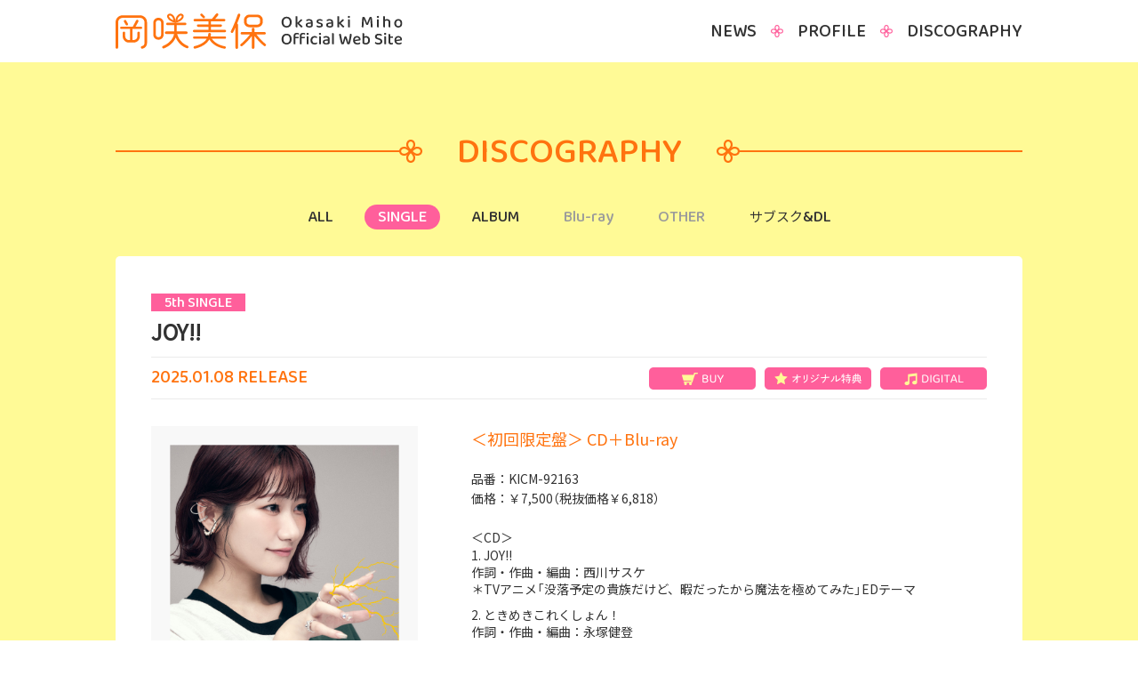

--- FILE ---
content_type: text/html
request_url: https://okasakimiho.com/discography/single/
body_size: 3252
content:
<!DOCTYPE html>
<html lang="ja">
<head prefix="og: http://ogp.me/ns# fb: http://ogp.me/ns/fb# article: http://ogp.me/ns/article#">
<meta charset="utf-8">
<meta http-equiv="X-UA-Compatible" content="IE=edge">
<title>SINGLE｜DISCOGRAPHY｜岡咲美保 Official Web Site</title>
<meta name="description" content="岡咲美保(Okasaki Miho)の最新情報・プロフィールを掲載するオフィシャルWEBサイト">
<meta name="keywords" content="岡咲美保,声優,アーティスト">
<meta name="viewport" content="width=device-width,initial-scale=1">
<meta name="apple-mobile-web-app-title" content="岡咲美保">
<meta name="twitter:card" content="summary_large_image">
<meta name="twitter:title" content="SINGLE｜DISCOGRAPHY｜岡咲美保 Official Web Site">
<meta name="twitter:description" content="岡咲美保(Okasaki Miho)の最新情報・プロフィールを掲載するオフィシャルWEBサイト">
<meta name="twitter:image" content="https://okasakimiho.com/ogp.png">
<meta property="og:type" content="website">
<meta property="og:url" content="https://okasakimiho.com/discography/single/">
<meta property="og:image" content="https://okasakimiho.com/ogp.png">
<meta property="og:title" content="岡咲美保">
<meta property="og:site_name" content="SINGLE｜DISCOGRAPHY｜岡咲美保 Official Web Site">
<meta property="og:description" content="岡咲美保(Okasaki Miho)の最新情報・プロフィールを掲載するオフィシャルWEBサイト">
<link rel="apple-touch-icon" href="../../apple-touch-icon.png">
<link rel="icon" type="image/vnd.microsoft.icon" href="../../favicon.ico">
<link rel="preconnect" href="https://fonts.gstatic.com">
<link rel="stylesheet" href="https://fonts.googleapis.com/css2?family=Noto+Sans+JP&family=Baloo+Thambi+2:wght@500&family=M+PLUS+Rounded+1c:wght@500&display=swap">
<link rel="stylesheet" href="https://cdn.jsdelivr.net/npm/yakuhanjp@3.3.1/dist/css/yakuhanjp_s.min.css">
<link rel="stylesheet" href="../../css/normalize.css">
<link rel="stylesheet" href="../../css/style.css?220606">
<!-- Global site tag (gtag.js) - Google Analytics -->
<script async src="https://www.googletagmanager.com/gtag/js?id=G-L8W8V94CWF"></script>
<script>
  window.dataLayer = window.dataLayer || [];
  function gtag(){dataLayer.push(arguments);}
  gtag('js', new Date());

  gtag('config', 'G-L8W8V94CWF');
</script>
</head>
<body id="loading">
<header>
<div class="header_wrapper">
	<h1><a href="../../"><img src="../../images/common/logo.svg" alt="岡咲美保 Official Web Site"></a></h1>
	<div class="btn"><span></span></div>
	<nav>
		<ul>
			<li class="logo"><a href="../../"><img src="../../images/common/logo.svg" alt="岡咲美保 Official Web Site"></a></li>
			<li><a href="../../news/">NEWS</a></li>
			<li><a href="../../profile/">PROFILE</a></li>
			<li><a href="../../discography/">DISCOGRAPHY</a></li>
		</ul>
	</nav>
</div></header>
<div id="wrapper">
	<h2><span>DISCOGRAPHY</span></h2>
	<div id="discography" class="contents">
		<div class="tab">
			<ul>
				<li><a href="../">ALL</a></li>
				<li><a href="./" class="active">SINGLE</a></li>
				<li><a href="../album/">ALBUM</a></li>
				<li><div>Blu-ray</div></li>
				<li><div>OTHER</div></li>
				<li><a href="../download/"><span>サブスク</span>&DL</a></li>
			</ul>
		</div>
		<!--div class="nothing">該当する商品は存在しません</div-->
		<div class="main">
			<div id="KICM-92163" class="box">
				<div class="title">
					<div class="category">5th SINGLE</div>
					<h3>JOY!!</h3>
				</div>
				<div class="release">
					<div class="date">2025.01.08 RELEASE</div>
					<ul style="justify-content: flex-end;">
						<li><a href="https://okasakimiho.lnk.to/5thSG_JOY" target="_blank"><img src="../../images/discography/btn_buy.png" alt="BUY"></a></li>
						<li><a href="../../news/20241024_06.html"><img src="../../images/discography/btn_tokuten.png" alt="オリジナル特典"></a></li>
						<li><a href="https://okasakimiho.lnk.to/JOY" target="_blank"><img src="../../images/discography/btn_digital.png" alt="DIGITAL"></a></li>
					</ul>
				</div>
				<div class="item">
					<div class="jacket"><img src="../../images/discography/KICM-92163_2.jpg" alt=""></div>
					<div class="detail">
						<h4>＜初回限定盤＞ CD＋Blu-ray</h4>
						<div class="text">
							品番：KICM-92163<br>
							価格：￥7,500（税抜価格￥6,818）<br><br>

							＜CD＞
							<ul class="song-list">
								<li>
									1. JOY!!<br>
									作詞・作曲・編曲：西川サスケ<br>
									＊TVアニメ「没落予定の貴族だけど、暇だったから魔法を極めてみた」EDテーマ
								</li>
								<li>
									2. ときめきこれくしょん！<br>
									作詞・作曲・編曲：永塚健登
								</li>
								<li>
									3. 絆創膏<br>
									作詞・作曲・編曲：40mP
								</li>
								<li>4. JOY!! off vocal version</li>
								<li>5. ときめきこれくしょん！ off vocal version</li>
								<li>6. 絆創膏 off vocal version</li>
							</ul>
							<br>

							＜Blu-ray＞<br>
							<span class="indent">・「JOY!!」MUSIC VIDEO</span><br>
							<span class="indent">・MAKING</span><br>
							<span class="indent">・「Miho Okasaki 2nd LIVE 2024 ～ハッピーメモリー～ supported by animelo」<br class="pc">ライブ本編映像</span><br><br>

							【封入特典】<br>
							2ndワンマンライブ フォトブロマイド 3枚セット
						</div>
					</div>
				</div>
				<div class="item">
					<div class="jacket"><img src="../../images/discography/KICM-2163_2.jpg" alt=""></div>
					<div class="detail">
						<h4>＜通常盤＞ CD only</h4>
						<div class="text">
							品番：KICM-2163<br>
							定価：￥1,650（税抜価格￥1,500）<br><br>
							
							＜CD＞<br>
							<ul class="song-list">
								<li>
									1. JOY!!<br>
									作詞・作曲・編曲：西川サスケ<br>
									＊TVアニメ「没落予定の貴族だけど、暇だったから魔法を極めてみた」EDテーマ
								</li>
								<li>
									2. ときめきこれくしょん！<br>
									作詞・作曲・編曲：永塚健登
								</li>
								<li>
									3. 絆創膏<br>
									作詞・作曲・編曲：40mP
								</li>
								<li>4. JOY!! off vocal version</li>
								<li>5. ときめきこれくしょん！ off vocal version</li>
								<li>6. 絆創膏 off vocal version</li>
							</ul>
							<br>

							【初回プレス分限定封入】<br>
							2ndワンマンライブ フォトブロマイド 1枚ランダム封入（全3種）
						</div>
					</div>
				</div>
			</div>
			<div id="KIZM-801" class="box">
				<div class="title">
					<div class="category">4th SINGLE</div>
					<h3>ハピメモ</h3>
				</div>
				<div class="release">
					<div class="date">2024.08.07 RELEASE</div>
					<ul style="justify-content: flex-end;">
						<li><a href="https://okasakimiho.lnk.to/4th_Single" target="_blank"><img src="../../images/discography/btn_buy.png" alt="BUY"></a></li>
						<li><a href="../../news/20240614.html"><img src="../../images/discography/btn_tokuten.png" alt="オリジナル特典"></a></li>
						<li><a href="https://okasakimiho.lnk.to/Hapimemo" target="_blank"><img src="../../images/discography/btn_digital.png" alt="DIGITAL"></a></li>
					</ul>
				</div>
				<div class="item">
					<div class="jacket"><img src="../../images/discography/KIZM-801.jpg" alt=""></div>
					<div class="detail">
						<h4>CD＋Blu-ray盤</h4>
						<div class="text">
							品番：KIZM-801～2<br>
							価格：￥1,980(税抜価格￥1,800)<br><br>
							＜CD＞<br>
							<ul class="song-list">
								<li>
									1. ハピメモ<br>
									作詞：木葉あいり　作曲：大野貴寛　編曲：小山寿
								</li>
								<li>
									2. 夜ふかしダンス<br>
									作詞・作曲：ヨシダタクミ（saji）　編曲：塚田耕平
								</li>
								<li>M3. ハピメモ off vocal version</li>
								<li>M4. 夜ふかしダンス off vocal version</li>
							</ul>
							<br>

							＜Blu-ray＞<br>
							・「ハピメモ」MUSIC VIDEO<br>
							・MAKING<br><br>

							【初回プレス分限定封入】<br>
							スペシャルイベント参加抽選申込券
						</div>
					</div>
				</div>
				<div class="item">
					<div class="jacket"><img src="../../images/discography/KICM-2155.jpg" alt=""></div>
					<div class="detail">
						<h4>通常盤</h4>
						<div class="text">
							品番：KICM-2155<br>
							定価：￥1,430(税抜価格￥1,300)<br><br>
							
							＜CD＞<br>
							<ul class="song-list">
								<li>
									1. ハピメモ<br>
									作詞：木葉あいり　作曲：大野貴寛　編曲：小山寿
								</li>
								<li>
									2. 夜ふかしダンス<br>
									作詞・作曲：ヨシダタクミ（saji）　編曲：塚田耕平
								</li>
								<li>M3. ハピメモ off vocal version</li>
								<li>M4. 夜ふかしダンス off vocal version</li>
							</ul>
							<br>
							
							【初回プレス分限定封入】<br>
							スペシャルイベント参加抽選申込券
						</div>
					</div>
				</div>
			</div>
			<div id="KIZM-781" class="box">
				<div class="title">
					<div class="category">3rd SINGLE</div>
					<h3>ココロトラベル</h3>
				</div>
				<div class="release">
					<div class="date">2023.11.01 RELEASE</div>
					<ul>
						<li><a href="https://kinkurido.jp/shop/g/gKIZM-781/" target="_blank"><img src="../../images/discography/btn_buy.png" alt="BUY"></a></li>
						<li><a href="../../news/20230928.html"><img src="../../images/discography/btn_tokuten.png" alt="オリジナル特典"></a></li>
						<li><a href="https://okasakimiho.lnk.to/3rd-single" target="_blank"><img src="../../images/discography/btn_digital.png" alt="DIGITAL"></a></li>
					</ul>
				</div>
				<div class="item">
					<div class="jacket"><img src="../../images/discography/KIZM-781.jpg" alt=""></div>
					<div class="detail">
						<h4>CD＋Blu-ray盤</h4>
						<div class="text">
							品番：KIZM-781～2<br>
							価格：￥1,980(税抜価格￥1,800)<br><br>
							＜CD＞<br>
							<ul class="song-list">
								<li>
									M1. ココロトラベル<br>
									作詞・作曲・編曲：永塚健登<br>
									＊完全新作アニメーション『転生したらスライムだった件 コリウスの夢』エンディング主題歌
								</li>
								<li>
									M2. キボウノレシピ<br>
									作詞・作曲・編曲：青柳 諒<br>
									＊TVアニメ『とあるおっさんのＶＲＭＭＯ活動記』エンディングテーマ
								</li>
								<li>M3. ココロトラベル off vocal version</li>
								<li>M4. キボウノレシピ off vocal version</li>
							</ul>
							<br>
							＜Blu-ray＞<br>
							・「ココロトラベル」MUSIC VIDEO<br>
							・「キボウノレシピ」MUSIC VIDEO<br>
							・MAKING<br><br>

							【初回プレス分限定封入】<br>
							スペシャルイベント参加抽選申込券
						</div>
					</div>
				</div>
				<div class="item">
					<div class="jacket"><img src="../../images/discography/KICM-2139.jpg" alt=""></div>
					<div class="detail">
						<h4>通常盤</h4>
						<div class="text">
							品番：KICM-2139<br>
							定価：￥1,430(税抜価格￥1,300)<br><br>
							＜CD＞<br>
							<ul class="song-list">
								<li>
									M1. ココロトラベル<br>
									作詞・作曲・編曲：永塚健登<br>
									＊完全新作アニメーション『転生したらスライムだった件 コリウスの夢』エンディング主題歌
								</li>
								<li>
									M2. キボウノレシピ<br>
									作詞・作曲・編曲：青柳 諒<br>
									＊TVアニメ『とあるおっさんのＶＲＭＭＯ活動記』エンディングテーマ
								</li>
								<li>M3. ココロトラベル off vocal version</li>
								<li>M4. キボウノレシピ off vocal version</li>
							</ul>
							<br>
							【初回プレス分限定封入】<br>
							スペシャルイベント参加抽選申込券
						</div>
					</div>
				</div>
			</div>
			<div id="KIZM-703" class="box">
				<div class="title">
					<div class="category">2nd SINGLE</div>
					<h3>ペタルズ</h3>
				</div>
				<div class="release">
					<div class="date">2021.11.03 RELEASE</div>
					<ul>
						<li><a href="https://kinkurido.jp/shop/g/gKIZM-703/" target="_blank"><img src="../../images/discography/btn_buy.png" alt="BUY"></a></li>
						<li><a href="../../news/20210901_02.html"><img src="../../images/discography/btn_tokuten.png" alt="オリジナル特典"></a></li>
						<li><a href="https://okasakimiho.lnk.to/petals" target="_blank"><img src="../../images/discography/btn_digital.png" alt="DIGITAL"></a></li>
					</ul>
				</div>
				<div class="item">
					<div class="jacket"><img src="../../images/discography/KIZM-703.jpg" alt=""></div>
					<div class="detail">
						<h4>CD＋Blu-ray盤</h4>
						<div class="text">
							品番：KIZM-703～4<br>
							価格：￥1,980(税抜価格￥1,800)<br><br>
							＜CD＞<br>
							<ul class="song-list">
								<li>
									M1. ペタルズ<br>
									作詞：真崎エリカ　作曲：本多友紀(Arte Refact)　編曲：脇眞富(Arte Refact)
								</li>
								<li>
									M2. 好きじゃないよ<br>
									作詞・作曲：DECO*27　編曲：Rockwell
								</li>
								<li>
									M3. 魔法の言葉<br>
									作詞・作曲・編曲：志村真白(FirstCall)
								</li>
								<li>M4. ペタルズ off vocal version</li>
								<li>M5. 好きじゃないよ off vocal version</li>
								<li>M6. 魔法の言葉 off vocal version</li>
							</ul>
							<br>
							＜Blu-ray＞<br>
							・「ペタルズ」MUSIC VIDEO<br>
							・MAKING
						</div>
					</div>
				</div>
				<div class="item">
					<div class="jacket"><img src="../../images/discography/KICM-2107.jpg" alt=""></div>
					<div class="detail">
						<h4>通常盤</h4>
						<div class="text">
							品番：KICM-2107<br>
							定価：￥1,430(税抜価格￥1,300)<br><br>
							＜CD＞<br>
							<ul class="song-list">
								<li>
									M1. ペタルズ<br>
									作詞：真崎エリカ　作曲：本多友紀(Arte Refact)　編曲：脇眞富(Arte Refact)
								</li>
								<li>
									M2. 好きじゃないよ<br>
									作詞・作曲：DECO*27　編曲：Rockwell
								</li>
								<li>
									M3. 魔法の言葉<br>
									作詞・作曲・編曲：志村真白(FirstCall)
								</li>
								<li>M4. ペタルズ off vocal version</li>
								<li>M5. 好きじゃないよ off vocal version</li>
								<li>M6. 魔法の言葉 off vocal version</li>
							</ul>
						</div>
					</div>
				</div>
			</div>
			<div id="KIZM-695" class="box">
				<div class="title">
					<div class="category">1st SINGLE</div>
					<h3>ハピネス</h3>
				</div>
				<div class="release">
					<div class="date">2021.09.15 RELEASE</div>
					<ul>
						<li><a href="https://kinkurido.jp/shop/g/gKIZM-695/" target="_blank"><img src="../../images/discography/btn_buy.png" alt="BUY"></a></li>
						<li><a href="../../news/20210701_03.html"><img src="../../images/discography/btn_tokuten.png" alt="オリジナル特典"></a></li>
						<li><a href="https://okasakimiho.lnk.to/happiness" target="_blank"><img src="../../images/discography/btn_digital.png" alt="DIGITAL"></a></li>
					</ul>
				</div>
				<div class="item">
					<div class="jacket"><img src="../../images/discography/KIZM-695.jpg" alt=""></div>
					<div class="detail">
						<h4>CD＋Blu-ray盤</h4>
						<div class="text">
							品番：KIZM-695～6<br>
							価格：￥1,980(税抜価格￥1,800)<br><br>
							＜CD＞<br>
							<ul class="song-list">
								<li>
									M1. ハピネス<br>
									作詞：DECO*27　作曲：DECO*27　編曲：Rockwell
								</li>
								<li>
									M2. Popping Moments<br>
									作詞：ミズノゲンキ　作曲：睦月周平　編曲：睦月周平
								</li>
								<li>
									M3. MY SPIRAL<br>
									作詞：真崎エリカ　作曲：本多友紀(Arte Refact)　編曲：本多友紀(Arte Refact)
								</li>
								<li>M4. ハピネス off vocal version</li>
								<li>M5. Popping Moments off vocal version</li>
								<li>M6. MY SPIRAL off vocal version</li>
							</ul>
							<br>
							＜Blu-ray＞<br>
							・「ハピネス」MUSIC VIDEO<br>
							・MAKING
						</div>
					</div>
				</div>
				<div class="item">
					<div class="jacket"><img src="../../images/discography/KICM-2097.jpg" alt=""></div>
					<div class="detail">
						<h4>通常盤</h4>
						<div class="text">
							品番：KICM-2097<br>
							価格：￥1,430(税抜価格￥1,300)<br><br>
							＜CD＞<br>
							<ul class="song-list">
								<li>
									M1. ハピネス<br>
									作詞：DECO*27　作曲：DECO*27　編曲：Rockwell
								</li>
								<li>
									M2. Popping Moments<br>
									作詞：ミズノゲンキ　作曲：睦月周平　編曲：睦月周平
								</li>
								<li>
									M3. MY SPIRAL<br>
									作詞：真崎エリカ　作曲：本多友紀(Arte Refact)　編曲：本多友紀(Arte Refact)
								</li>
								<li>M4. ハピネス off vocal version</li>
								<li>M5. Popping Moments off vocal version</li>
								<li>M6. MY SPIRAL off vocal version</li>
							</ul>
						</div>
					</div>
				</div>
			</div>
		</div>
	</div>
</div>
<footer>
	<div class="footer_wrapper">
		<div class="link"><ul>
	<li><a href="http://king-cr.jp/" target="_blank"><img src="../../images/common/logo_kac.png" alt="KING AMUSEMENT CREATIVE"></a></li>
	<li><a href="http://www.imenterprise.jp/" target="_blank"><img src="../../images/common/logo_imenterprise.png" alt="アイムエンタープライズ"></a></li>
</ul></div>
		<div class="copy">&copy; King Record.Co.,Ltd. All Rights Reserved.</div>
	</div>
</footer>
<a href="#" id="pageTop"></a>
<script src="../../js/jquery-3.6.0.min.js"></script>
<script src="../../js/script.js"></script>
<script type="text/javascript">
  (function () {
    var tagjs = document.createElement("script");
    var s = document.getElementsByTagName("script")[0];
    tagjs.async = true;
    tagjs.src = "//s.yjtag.jp/tag.js#site=anJkO5c,FR5htDd,ELdcYpS";
    s.parentNode.insertBefore(tagjs, s);
  }());
</script>
<noscript>
  <iframe src="//b.yjtag.jp/iframe?c=anJkO5c" width="1" height="1" frameborder="0" scrolling="no" marginheight="0" marginwidth="0"></iframe>
</noscript>
</body>
</html>

--- FILE ---
content_type: text/css
request_url: https://okasakimiho.com/css/style.css?220606
body_size: 5640
content:
@charset "utf-8";

/* ---------------------------------------------------------- */
/* Common Style
/* ---------------------------------------------------------- */
* {
	-webkit-box-sizing: border-box;
	-moz-box-sizing: border-box;
	box-sizing: border-box;
	}

html {
	width: 100%;
	height: 100%;
	font-size: 62.5%;
	}

body {
	width: 100%;
	height: 100%;
	font-size: 1.4rem;
	font-family: YakuHanJPs , 'Noto Sans JP', "Hiragino Kaku Gothic ProN" , "游ゴシック Medium" , YuGothicM , YuGothic , "Helvetica Neue" , メイリオ , Meiryo , sans-serif;
	color: #323232;
	line-height: 1.6;
	-webkit-text-size-adjust: 100%;
	overflow-x: hidden;
	}

/* normalize 対策 */
h1,h2,h3,h4,h5,h6,p,ul,li,dl,dt,dd,ol,figure {
	font-weight: normal;
	margin: 0;
	padding: 0;
	list-style: none;
	}

/* clearfix */
.clearfix:before ,
.clearfix:after  {content:""; display: block; overflow: hidden;}
.clearfix:after  {clear: both;}
.clearfix        {zoom: 1;}

/* img */
img {
	max-width: 100%;
	height: auto;
	line-height: 0;
	vertical-align: middle;
	border: 0;
	}

/* font */
.text10    {font-size: 1.0rem;}
.text12    {font-size: 1.2rem;}
.text14    {font-size: 1.4rem;}
.text16    {font-size: 1.6rem;}
.text18    {font-size: 1.8rem;}
.text20    {font-size: 2.0rem;}
.text24    {font-size: 2.4rem;}

/* style */
.normal    {font-weight: normal;}
.bold      {font-weight: bold;}
.italic    {font-style: italic;}
.strike    {text-decoration: line-through;}
.underline {text-decoration: underline;}

/* color */
.red       {color: #f00;}
.orange    {color: #ff730f;}
.pink      {color: #ff5f9b;}
.gray      {color: #666;}
.white     {color: #fff;}
.black     {color: #323232;}

/* link */
a {
	color: #ff5f9b;
	word-break: break-all;
	text-decoration: none;
	-webkit-transition: all 0.3s ease;
	-moz-transition: all 0.3s ease;
	transition: all 0.3s ease;
	}

a:hover {
	color: #ff730f;
	text-decoration: none;
	}

/* selection */
::selection      {color: #323232; background: #fffa96;}
::-moz-selection {color: #323232; background: #fffa96;}

/* br */
br.sp      {display: none;}
@media (max-width: 600px){
	br.pc  {display: none;}
	br.sp  {display: inline-block;}
}

/* indent */
.indent {
	text-indent: -1em;
	padding: 0 0 0 1em;
	display: inline-block;
	}

.indent2 {
	text-indent: -2em;
	padding: 0 0 0 2em;
	display: inline-block;
	}

.indent3 {
	text-indent: -3em;
	padding: 0 0 0 3em;
	display: inline-block;
	}

.indent4 {
	text-indent: -4em;
	padding: 0 0 0 4em;
	display: inline-block;
	}

.indent5 {
	text-indent: -5em;
	padding: 0 0 0 5em;
	display: inline-block;
	}

.indent6 {
	text-indent: -6em;
	padding: 0 0 0 6em;
	display: inline-block;
	}

.indent7 {
	text-indent: -7em;
	padding: 0 0 0 7em;
	display: inline-block;
	}

/* margin */
.mt0      {margin-top: 0;}
.mt5      {margin-top: 5px;}
.mt10     {margin-top: 10px;}
.mt20     {margin-top: 20px;}
.mt30     {margin-top: 30px;}
.mt40     {margin-top: 40px;}
.mt50     {margin-top: 50px;}

.mr0      {margin-right: 0;}
.mr5      {margin-right: 5px;}
.mr10     {margin-right: 10px;}
.mr20     {margin-right: 20px;}
.mr30     {margin-right: 30px;}
.mr40     {margin-right: 40px;}
.mr50     {margin-right: 50px;}

.mb0      {margin-bottom: 0;}
.mb5      {margin-bottom: 5px;}
.mb10     {margin-bottom: 10px;}
.mb20     {margin-bottom: 20px;}
.mb30     {margin-bottom: 30px;}
.mb40     {margin-bottom: 40px;}
.mb50     {margin-bottom: 50px;}

.ml0      {margin-left: 0;}
.ml5      {margin-left: 5px;}
.ml10     {margin-left: 10px;}
.ml20     {margin-left: 20px;}
.ml30     {margin-left: 30px;}
.ml40     {margin-left: 40px;}
.ml50     {margin-left: 50px;}

/* padding */
.pt0      {padding-top: 0;}
.pt5      {padding-top: 5px;}
.pt10     {padding-top: 10px;}
.pt20     {padding-top: 20px;}
.pt30     {padding-top: 30px;}
.pt40     {padding-top: 40px;}
.pt50     {padding-top: 50px;}

.pr0      {padding-right: 0;}
.pr5      {padding-right: 5px;}
.pr10     {padding-right: 10px;}
.pr20     {padding-right: 20px;}
.pr30     {padding-right: 30px;}
.pr40     {padding-right: 40px;}
.pr50     {padding-right: 50px;}

.pb0      {padding-bottom: 0;}
.pb5      {padding-bottom: 5px;}
.pb10     {padding-bottom: 10px;}
.pb20     {padding-bottom: 20px;}
.pb30     {padding-bottom: 30px;}
.pb40     {padding-bottom: 40px;}
.pb50     {padding-bottom: 50px;}

.pl0      {padding-left: 0;}
.pl5      {padding-left: 5px;}
.pl10     {padding-left: 10px;}
.pl20     {padding-left: 20px;}
.pl30     {padding-left: 30px;}
.pl40     {padding-left: 40px;}
.pl50     {padding-left: 50px;}

/* ---------------------------------------------------------- */
/* header */
/* ---------------------------------------------------------- */
header {
	padding: 15px;
	}

header .header_wrapper {
	max-width: 1020px;
	margin: auto;
	display: -webkit-flex;
	display: flex;
	align-items: center;
	}

header h1 {
	line-height: 0;
	}

header h1 img {
	width: auto;
	height: 40px;
	}

header nav {
	margin-left: auto;
	}

header nav ul {
	display: -webkit-inline-flex;
	display: inline-flex;
	}

header nav ul li {
	background-image: url('data:image/svg+xml;charset=utf8,%3C%3Fxml%20version%3D%221.0%22%20encoding%3D%22utf-8%22%3F%3E%3Csvg%20version%3D%221.1%22%20id%3D%22icon%22%20xmlns%3D%22http%3A%2F%2Fwww.w3.org%2F2000%2Fsvg%22%20x%3D%220px%22%20y%3D%220px%22%20width%3D%2271.556px%22%20height%3D%2271.556px%22%20viewBox%3D%220%200%2071.556%2071.556%22%20style%3D%22enable-background%3Anew%200%200%2071.556%2071.556%3B%22%20xml%3Aspace%3D%22preserve%22%3E%3Cstyle%20type%3D%22text%2Fcss%22%3E%20.st0%7Bfill%3A%23FF5F9B%3B%7D%3C%2Fstyle%3E%3Cpath%20class%3D%22st0%22%20d%3D%22M35.778%2C6c4.989%2C0%2C7.968%2C3.8%2C7.968%2C10.165c0%2C4.132-4.209%2C9.613-7.967%2C13.469%20c-3.761-3.858-7.968-9.338-7.968-13.469C27.81%2C9.8%2C30.789%2C6%2C35.778%2C6%20M35.778%2C0C28.064%2C0%2C21.81%2C5.732%2C21.81%2C16.165%20s13.968%2C21.613%2C13.968%2C21.613s13.968-11.181%2C13.968-21.613S43.492%2C0%2C35.778%2C0L35.778%2C0z%22%2F%3E%3Cpath%20class%3D%22st0%22%20d%3D%22M35.778%2C41.922c3.76%2C3.857%2C7.968%2C9.338%2C7.968%2C13.469c0%2C6.365-2.979%2C10.165-7.968%2C10.165%20s-7.968-3.8-7.968-10.165C27.81%2C51.26%2C32.017%2C45.78%2C35.778%2C41.922%20M35.778%2C33.778c0%2C0-13.968%2C11.181-13.968%2C21.613%20s6.254%2C16.165%2C13.968%2C16.165s13.968-5.732%2C13.968-16.165C49.745%2C44.959%2C35.778%2C33.778%2C35.778%2C33.778L35.778%2C33.778z%22%2F%3E%3Cpath%20class%3D%22st0%22%20d%3D%22M55.391%2C27.81c6.365%2C0%2C10.165%2C2.979%2C10.165%2C7.968s-3.8%2C7.968-10.165%2C7.968c-4.132%2C0-9.613-4.209-13.469-7.967%20C45.78%2C32.017%2C51.26%2C27.81%2C55.391%2C27.81%20M55.391%2C21.81c-10.432%2C0-21.613%2C13.968-21.613%2C13.968s11.181%2C13.968%2C21.613%2C13.968%20s16.165-6.254%2C16.165-13.968S65.823%2C21.81%2C55.391%2C21.81L55.391%2C21.81z%22%2F%3E%3Cpath%20class%3D%22st0%22%20d%3D%22M16.165%2C27.81c4.132%2C0%2C9.613%2C4.209%2C13.469%2C7.967c-3.858%2C3.761-9.338%2C7.968-13.469%2C7.968%20C9.8%2C43.746%2C6%2C40.767%2C6%2C35.778S9.8%2C27.81%2C16.165%2C27.81%20M16.165%2C21.81C5.732%2C21.81%2C0%2C28.064%2C0%2C35.778s5.732%2C13.968%2C16.165%2C13.968%20c10.432%2C0%2C21.613-13.968%2C21.613-13.968S26.597%2C21.81%2C16.165%2C21.81L16.165%2C21.81z%22%2F%3E%3C%2Fsvg%3E');
	background-size: 14px 14px;
	background-repeat: no-repeat;
	background-position: right center;
	margin: 0 16px 0 0;
	padding: 0 30px 0 0;
	}

header nav ul li:last-child {
	background: none;
	margin: 0;
	padding: 0;
	}

header nav ul li a {
	font-size: 2.0rem;
	font-family: 'Baloo Thambi 2', sans-serif;
	color: #323232;
	}

header nav ul li a:hover {
	color: #ff730f;
	}

header .btn ,
header nav ul li.logo {
	display: none;
	}

@media (max-width: 960px){
header {
	width: 100%;
	background: #fff;
	top: 0;
	left: 0;
	position: fixed;
	z-index: 100;
	}

header h1 img {
	height: 30px;
	}

header .btn {
	width: 30px;
	height: 25px;
	top: 17.5px;
	right: 15px;
	position: absolute;
	z-index: 101;
	display: block;
	cursor: pointer;
	}

header .btn span ,
header .btn span:before ,
header .btn span:after {
	content: "";
	width: 30px;
	height: 3px;
	background: #ff5f9b;
	border-radius: 50px;
	top: 50%;
	left: 0;
	-webkit-transition: all 0.3s ease;
	-moz-transition: all 0.3s ease;
	transition: all 0.3s ease;
	display: block;
	position: absolute;
	}

header .btn span {
	margin: -1.5px 0 0 0;
	}

header .btn span:before {
	margin: -12.5px 0 0 0;
	}

header .btn span:after {
	margin: 9.5px 0 0 0;
	}

header .btn.close span {
	background: transparent;
	}

header .btn.close span:before {
	background: #ff730f;
	margin: -1.5px 0 0 0;
	transform: rotate(-45deg);
	-webkit-transform: rotate(-45deg);
	}

header .btn.close span:after {
	background: #ff730f;
	margin: -1.5px 0 0 0;
	transform: rotate(-135deg);
	-webkit-transform: rotate(-135deg);
	}

header nav {
	width: 100%;
	height: 100%;
	background: #fffa96;
	margin: 0;
	top: 0;
	left: 0;
	display: -webkit-flex;
	display: flex;
	justify-content: center;
	align-items: center;
	position: fixed;
	visibility: hidden;
	opacity: 0;
	transition: opacity 0.5s, visibility 0.5s;
	overflow: auto;
	z-index: 100;
	}

header nav.open {
	opacity: 1;
	visibility: visible;
	}

header nav ul {
	display: block;
	}

header nav ul li {
	text-align: center;
	background-position: bottom center;
	margin: 0 0 6px 0;
	padding: 0 0 20px 0;
	opacity: 0;
	-webkit-transition: all 1s;
	-moz-transition: all 1s;
	transition: all 1s ;
	}

header nav.open ul li.logo {
	text-align: center;
	background-image: none;
	display: block;
	}

header nav.open ul li.logo img {
	width: 80%;
	}

header nav ul li.fade {
	opacity: 1;
	}

header nav ul li a {
	font-size: 2.4rem;
	}
}


/* ---------------------------------------------------------- */
/* Contents */
/* ---------------------------------------------------------- */
#loading {
	opacity: 0;
	-webkit-transition: all 0.5s ease;
	-moz-transition: all 0.5s ease;
	transition: all 0.5s ease;
	}

#loading.fadein {
	opacity: 1;
	}

#wrapper {
	min-height: calc(100% - 140px);
	background: #fffa96;
	padding: 80px 0;
	}

#wrapper h2 {
	max-width: 1020px;
	font-size: 4.0rem;
	font-family: 'Baloo Thambi 2' , 'M PLUS Rounded 1c' , sans-serif;
	color: #ff730f;
	line-height: 1;
	margin: 0 auto 40px auto;
	display: flex;
	align-items: center;
	}

#wrapper h2:before ,
#wrapper h2:after {
	content: "";
	height: 2px;
	background: #ff730f;
	flex-grow: 1;
	}

#wrapper h2 span {
	background-image: url('data:image/svg+xml;charset=utf8,%3C%3Fxml%20version%3D%221.0%22%20encoding%3D%22utf-8%22%3F%3E%3Csvg%20version%3D%221.1%22%20id%3D%22icon%22%20xmlns%3D%22http%3A%2F%2Fwww.w3.org%2F2000%2Fsvg%22%20x%3D%220px%22%20y%3D%220px%22%20width%3D%2271.556px%22%20height%3D%2271.556px%22%20viewBox%3D%220%200%2071.556%2071.556%22%20style%3D%22enable-background%3Anew%200%200%2071.556%2071.556%3B%22%20xml%3Aspace%3D%22preserve%22%3E%3Cstyle%20type%3D%22text%2Fcss%22%3E%20.st0%7Bfill%3A%23ff730f%3B%7D%3C%2Fstyle%3E%3Cpath%20class%3D%22st0%22%20d%3D%22M35.778%2C6c4.989%2C0%2C7.968%2C3.8%2C7.968%2C10.165c0%2C4.132-4.209%2C9.613-7.967%2C13.469%20c-3.761-3.858-7.968-9.338-7.968-13.469C27.81%2C9.8%2C30.789%2C6%2C35.778%2C6%20M35.778%2C0C28.064%2C0%2C21.81%2C5.732%2C21.81%2C16.165%20s13.968%2C21.613%2C13.968%2C21.613s13.968-11.181%2C13.968-21.613S43.492%2C0%2C35.778%2C0L35.778%2C0z%22%2F%3E%3Cpath%20class%3D%22st0%22%20d%3D%22M35.778%2C41.922c3.76%2C3.857%2C7.968%2C9.338%2C7.968%2C13.469c0%2C6.365-2.979%2C10.165-7.968%2C10.165%20s-7.968-3.8-7.968-10.165C27.81%2C51.26%2C32.017%2C45.78%2C35.778%2C41.922%20M35.778%2C33.778c0%2C0-13.968%2C11.181-13.968%2C21.613%20s6.254%2C16.165%2C13.968%2C16.165s13.968-5.732%2C13.968-16.165C49.745%2C44.959%2C35.778%2C33.778%2C35.778%2C33.778L35.778%2C33.778z%22%2F%3E%3Cpath%20class%3D%22st0%22%20d%3D%22M55.391%2C27.81c6.365%2C0%2C10.165%2C2.979%2C10.165%2C7.968s-3.8%2C7.968-10.165%2C7.968c-4.132%2C0-9.613-4.209-13.469-7.967%20C45.78%2C32.017%2C51.26%2C27.81%2C55.391%2C27.81%20M55.391%2C21.81c-10.432%2C0-21.613%2C13.968-21.613%2C13.968s11.181%2C13.968%2C21.613%2C13.968%20s16.165-6.254%2C16.165-13.968S65.823%2C21.81%2C55.391%2C21.81L55.391%2C21.81z%22%2F%3E%3Cpath%20class%3D%22st0%22%20d%3D%22M16.165%2C27.81c4.132%2C0%2C9.613%2C4.209%2C13.469%2C7.967c-3.858%2C3.761-9.338%2C7.968-13.469%2C7.968%20C9.8%2C43.746%2C6%2C40.767%2C6%2C35.778S9.8%2C27.81%2C16.165%2C27.81%20M16.165%2C21.81C5.732%2C21.81%2C0%2C28.064%2C0%2C35.778s5.732%2C13.968%2C16.165%2C13.968%20c10.432%2C0%2C21.613-13.968%2C21.613-13.968S26.597%2C21.81%2C16.165%2C21.81L16.165%2C21.81z%22%2F%3E%3C%2Fsvg%3E') , url('data:image/svg+xml;charset=utf8,%3C%3Fxml%20version%3D%221.0%22%20encoding%3D%22utf-8%22%3F%3E%3Csvg%20version%3D%221.1%22%20id%3D%22icon%22%20xmlns%3D%22http%3A%2F%2Fwww.w3.org%2F2000%2Fsvg%22%20x%3D%220px%22%20y%3D%220px%22%20width%3D%2271.556px%22%20height%3D%2271.556px%22%20viewBox%3D%220%200%2071.556%2071.556%22%20style%3D%22enable-background%3Anew%200%200%2071.556%2071.556%3B%22%20xml%3Aspace%3D%22preserve%22%3E%3Cstyle%20type%3D%22text%2Fcss%22%3E%20.st0%7Bfill%3A%23ff730f%3B%7D%3C%2Fstyle%3E%3Cpath%20class%3D%22st0%22%20d%3D%22M35.778%2C6c4.989%2C0%2C7.968%2C3.8%2C7.968%2C10.165c0%2C4.132-4.209%2C9.613-7.967%2C13.469%20c-3.761-3.858-7.968-9.338-7.968-13.469C27.81%2C9.8%2C30.789%2C6%2C35.778%2C6%20M35.778%2C0C28.064%2C0%2C21.81%2C5.732%2C21.81%2C16.165%20s13.968%2C21.613%2C13.968%2C21.613s13.968-11.181%2C13.968-21.613S43.492%2C0%2C35.778%2C0L35.778%2C0z%22%2F%3E%3Cpath%20class%3D%22st0%22%20d%3D%22M35.778%2C41.922c3.76%2C3.857%2C7.968%2C9.338%2C7.968%2C13.469c0%2C6.365-2.979%2C10.165-7.968%2C10.165%20s-7.968-3.8-7.968-10.165C27.81%2C51.26%2C32.017%2C45.78%2C35.778%2C41.922%20M35.778%2C33.778c0%2C0-13.968%2C11.181-13.968%2C21.613%20s6.254%2C16.165%2C13.968%2C16.165s13.968-5.732%2C13.968-16.165C49.745%2C44.959%2C35.778%2C33.778%2C35.778%2C33.778L35.778%2C33.778z%22%2F%3E%3Cpath%20class%3D%22st0%22%20d%3D%22M55.391%2C27.81c6.365%2C0%2C10.165%2C2.979%2C10.165%2C7.968s-3.8%2C7.968-10.165%2C7.968c-4.132%2C0-9.613-4.209-13.469-7.967%20C45.78%2C32.017%2C51.26%2C27.81%2C55.391%2C27.81%20M55.391%2C21.81c-10.432%2C0-21.613%2C13.968-21.613%2C13.968s11.181%2C13.968%2C21.613%2C13.968%20s16.165-6.254%2C16.165-13.968S65.823%2C21.81%2C55.391%2C21.81L55.391%2C21.81z%22%2F%3E%3Cpath%20class%3D%22st0%22%20d%3D%22M16.165%2C27.81c4.132%2C0%2C9.613%2C4.209%2C13.469%2C7.967c-3.858%2C3.761-9.338%2C7.968-13.469%2C7.968%20C9.8%2C43.746%2C6%2C40.767%2C6%2C35.778S9.8%2C27.81%2C16.165%2C27.81%20M16.165%2C21.81C5.732%2C21.81%2C0%2C28.064%2C0%2C35.778s5.732%2C13.968%2C16.165%2C13.968%20c10.432%2C0%2C21.613-13.968%2C21.613-13.968S26.597%2C21.81%2C16.165%2C21.81L16.165%2C21.81z%22%2F%3E%3C%2Fsvg%3E');
	background-size: 26px 26px;
	background-repeat: no-repeat;
	background-position: left center , right center;
	padding: 0 65px;
	display: inline-block;
	}

#wrapper .contents {
	max-width: 1020px;
	margin: auto;
	}

/* tab */
.tab {
	text-align: center;
	}

.tab ul {
	display: -webkit-inline-flex;
	display: inline-flex;
	}

.tab ul li {
	margin: 0 10px;
	}

.tab ul li a ,
.tab ul li div {
	font-size: 1.8rem;
	font-family: 'Baloo Thambi 2' , 'Noto Sans JP' , sans-serif;
	line-height: 1;
	color: #323232;
	display: inline-block;
	padding: 5px 15px;
	}

.tab ul li div {
	color: #9b9b9b;
	}

.tab ul li span {
	font-size: 1.5rem;
	}

.tab ul li a:hover {
	color: #ff730f;
	}

.tab ul li a.active {
	color: #fff;
	background: #ff5f9b;
	border-radius: 50px;
	}

/* category */
.category {
	height: 20px;
	font-size: 1.6rem;
	font-family: 'Baloo Thambi 2' , sans-serif;
	color: #fff;
	line-height: 22px;
	text-align: center;
	background: #ff5f9b;
	padding: 0 15px;
	display: inline-block;
	}

/* pager */
.pager {
	font-size: 1.8rem;
	font-family: 'Baloo Thambi 2' , sans-serif;
	color: #9b9b9b;
	line-height: 16px;
	text-align: center;
	}

.pager div {
	display: inline-block;
	}

.pager .next {
	margin: 0 30px 0 0;
	}

.pager .number a {
	margin: 0 15px;
	}

.pager .back {
	border-left: 2px solid #323232;
	border-right: 2px solid #323232;
	padding: 0 20px;
	}

.pager .prev {
	margin: 0 0 0 30px;
	}

.pager i {
	font-size: 3.0rem;
	font-style: normal;
	top: 1px;
	display: inline-block;
	position: relative;
	}

.pager .next i {
	margin: 0 5px 0 0;
	}

.pager .prev i {
	margin: 0 0 0 5px;
	}

.pager a {
	color: #323232;
	}

.pager a.active {
	color: #ff5f9b;
	pointer-events: none;
	}

.pager a:hover {
	color: #ff730f;
	}

/* song-list */
.song-list li {
	line-height: 1.4;
	margin-bottom: 10px;
	}

.song-list li:last-child {
	margin-bottom: 0;
	}

/* pagetop */
#pageTop {
	width: 45px;
	height: 45px;
	background: #ff5f9b;
	border-radius: 50px;
	bottom: 15px;
	right: 15px;
	display: block;
	position: fixed;
	z-index: 10;
	}

#pageTop:after {
	content: "";
	width: 10px;
	height: 10px;
	top: 50%;
	right: 50%;
	border-top: 2px solid #fff;
	border-right: 2px solid #fff;
	-webkit-transform: rotate(-45deg);
	transform: rotate(-45deg);
	margin: -4px -5px 0 0;
	display: block;
	position: absolute;
	}

#pageTop:hover {
	background: #ff730f;
	}

/* scroll */
.mCSB_scrollTools {
	width: 5px;
	margin: 0 -1px 0 0;
	}

.mCSB_scrollTools .mCSB_dragger .mCSB_dragger_bar ,
.mCSB_scrollTools .mCSB_dragger:hover .mCSB_dragger_bar ,
.mCSB_scrollTools .mCSB_dragger:active .mCSB_dragger_bar ,
.mCSB_scrollTools .mCSB_dragger.mCSB_dragger_onDrag .mCSB_dragger_bar {
	width: 5px;
	background: #ff730f;
	margin: 0 0 0 -1px;
	}

.mCSB_scrollTools .mCSB_draggerContainer {
	width: 3px;
	}

.mCSB_scrollTools .mCSB_draggerContainer ,
.mCSB_scrollTools .mCSB_draggerRail {
	background-color: #ebebeb;
	}

.mCustomScrollBox > .mCSB_scrollTools ,
.mCustomScrollBox:hover > .mCSB_scrollTools {
	opacity: 1;
	}

.mCSB_inside > .mCSB_container {
	margin-right: 15px;
	}

@media (max-width: 960px){
#wrapper {
	min-height: auto;
	padding: 110px 0 50px 0;
	}

#wrapper h2 {
	font-size: 3.0rem;
	margin: 0 auto 30px auto;
	}

#wrapper h2 span {
	background-size: 20px 20px;
	padding: 0 45px;
	}

#wrapper .contents {
	padding: 0 20px;
	}

/* category */
.category {
	font-size: 1.4rem;
	}

/* tab */
.tab ul {
	flex-wrap: wrap;
	}

.tab ul li {
	width: 33.333%;
	margin: 0 0 5px 0;
	}

.tab ul li a ,
.tab ul li div {
	font-size: 1.6rem;
	}

.tab ul li span {
	font-size: 1.2rem;
	font-family: 'Baloo Thambi 2' , 'M PLUS Rounded 1c' , sans-serif;
	}

/* pagetop */
#pageTop {
	width: 40px;
	height: 40px;
	bottom: 10px;
	right: 10px;
	}
}

@media (max-width: 650px){
/* tab */
.tab ul li a ,
.tab ul li div {
	padding: 5px 12px;
	}

/* category */
.category {
	font-size: 1.2rem;
	}

/* pager */
.pager {
	font-size: 1.6rem;
	line-height: 12px;
	}

.pager .number a {
	margin: 0 10px;
	}

.pager i {
	font-size: 2.6rem;
	}
}


/* ---------------------------------------------------------- */
/* TOP */
/* ---------------------------------------------------------- */
#top {
	width: 100%;
	/* height: calc(100% - 140px); 動画バナー1つ */
	/* min-height: 690px; 動画バナー1つ */
	height: calc(100% - 105px); /* 動画バナー2つ */
	min-height: 725px; /* 動画バナー2つ */
	background: #fffa96;
	display: -webkit-flex;
	display: flex;
	flex-direction: row-reverse;
	}

#top .main {
	width: calc(100% - 360px);
	}

#top .main .swiper-container {
	height: 100%;
	}

#top .main .swiper-slide {
	background-size: cover;
	background-position: center center;
	background-repeat: no-repeat;
	}

#top ul.banner {
	width: 250px;
	top: 90px;
	right: 20px;
	position: absolute;
	z-index: 1;
	}

#top ul.banner li {
	margin: 0 0 5px 0;
	}

#top ul.banner li:last-child {
	margin: 0;
	}

#top ul.banner li a:hover ,
#top .info .movie a:hover {
	opacity: 0.7;
	}

#top .info {
	width: 360px;
	padding: 30px 20px 25px 20px;
	}

#top .info .movie {
	text-align: center;
	margin: 0 0 30px 0;
	display: -webkit-flex;
	display: flex;
	justify-content: center;
	}

#top .info .movie div:first-child {
	margin: 0 5px 0 0;
	}

#top .info .movie div:last-child {
	margin: 0 0 0 5px;
	}

#top .info h2 {
	font-size: 2.0rem;
	font-family: 'Baloo Thambi 2' , 'M PLUS Rounded 1c' , sans-serif;
	color: #ff730f;
	line-height: 16px;
	background-image: url('data:image/svg+xml;charset=utf8,%3C%3Fxml%20version%3D%221.0%22%20encoding%3D%22utf-8%22%3F%3E%3Csvg%20version%3D%221.1%22%20id%3D%22icon%22%20xmlns%3D%22http%3A%2F%2Fwww.w3.org%2F2000%2Fsvg%22%20x%3D%220px%22%20y%3D%220px%22%20width%3D%2271.556px%22%20height%3D%2271.556px%22%20viewBox%3D%220%200%2071.556%2071.556%22%20style%3D%22enable-background%3Anew%200%200%2071.556%2071.556%3B%22%20xml%3Aspace%3D%22preserve%22%3E%3Cstyle%20type%3D%22text%2Fcss%22%3E%20.st0%7Bfill%3A%23ff730f%3B%7D%3C%2Fstyle%3E%3Cpath%20class%3D%22st0%22%20d%3D%22M35.778%2C6c4.989%2C0%2C7.968%2C3.8%2C7.968%2C10.165c0%2C4.132-4.209%2C9.613-7.967%2C13.469%20c-3.761-3.858-7.968-9.338-7.968-13.469C27.81%2C9.8%2C30.789%2C6%2C35.778%2C6%20M35.778%2C0C28.064%2C0%2C21.81%2C5.732%2C21.81%2C16.165%20s13.968%2C21.613%2C13.968%2C21.613s13.968-11.181%2C13.968-21.613S43.492%2C0%2C35.778%2C0L35.778%2C0z%22%2F%3E%3Cpath%20class%3D%22st0%22%20d%3D%22M35.778%2C41.922c3.76%2C3.857%2C7.968%2C9.338%2C7.968%2C13.469c0%2C6.365-2.979%2C10.165-7.968%2C10.165%20s-7.968-3.8-7.968-10.165C27.81%2C51.26%2C32.017%2C45.78%2C35.778%2C41.922%20M35.778%2C33.778c0%2C0-13.968%2C11.181-13.968%2C21.613%20s6.254%2C16.165%2C13.968%2C16.165s13.968-5.732%2C13.968-16.165C49.745%2C44.959%2C35.778%2C33.778%2C35.778%2C33.778L35.778%2C33.778z%22%2F%3E%3Cpath%20class%3D%22st0%22%20d%3D%22M55.391%2C27.81c6.365%2C0%2C10.165%2C2.979%2C10.165%2C7.968s-3.8%2C7.968-10.165%2C7.968c-4.132%2C0-9.613-4.209-13.469-7.967%20C45.78%2C32.017%2C51.26%2C27.81%2C55.391%2C27.81%20M55.391%2C21.81c-10.432%2C0-21.613%2C13.968-21.613%2C13.968s11.181%2C13.968%2C21.613%2C13.968%20s16.165-6.254%2C16.165-13.968S65.823%2C21.81%2C55.391%2C21.81L55.391%2C21.81z%22%2F%3E%3Cpath%20class%3D%22st0%22%20d%3D%22M16.165%2C27.81c4.132%2C0%2C9.613%2C4.209%2C13.469%2C7.967c-3.858%2C3.761-9.338%2C7.968-13.469%2C7.968%20C9.8%2C43.746%2C6%2C40.767%2C6%2C35.778S9.8%2C27.81%2C16.165%2C27.81%20M16.165%2C21.81C5.732%2C21.81%2C0%2C28.064%2C0%2C35.778s5.732%2C13.968%2C16.165%2C13.968%20c10.432%2C0%2C21.613-13.968%2C21.613-13.968S26.597%2C21.81%2C16.165%2C21.81L16.165%2C21.81z%22%2F%3E%3C%2Fsvg%3E');
	background-size: 16px 16px;
	background-repeat: no-repeat;
	background-position: left center;
	margin: 0 0 10px 0;
	padding: 2px 0 0 25px;
	position: relative;
	}

#top .info .schedule h2 {
	font-size: 1.8rem;
	}

#top .info h2:before {
	content: "";
	width: 20px;
	height: 2px;
	background: #ff730f;
	top: 50%;
	left: -20px;
	margin: -1px 0 0 0;
	position: absolute;
	}

#top .info .new ,
#top .info .schedule {
	margin: 0 0 30px 0;
	}

#top .info ul.scroll_area {
	width: 100%;
	/*height: calc(50vh - 245px); /* 動画バナー1つ*/
	height: calc(50vh - 263px); /* 動画バナー2つ */
	/* min-height: 152px; /* 動画バナー1つ */
	background: #fff;
	border-radius: 5px;
	padding: 15px;
	overflow: auto;
	}

#top .info ul.scroll_area li {
	border-bottom: 1px solid #ebebeb;
	margin: 0 0 10px 0;
	padding: 0 0 10px 0;
	}

#top .info ul.scroll_area li:last-child {
	border-bottom: none;
	margin: 0;
	padding: 0;
	}

#top .info ul.scroll_area li a {
	color: #323232;
	}

#top .info ul.scroll_area li time {
	font-family: 'Baloo Thambi 2' , sans-serif;
	margin: 0 5px 0 0;
	}

#top .info ul.scroll_area li .category {
	height: 15px;
	font-size: 1.2rem;
	line-height: 15px;
	padding: 0 13px;
	}

#top .info ul.scroll_area li a ,
#top .info ul.scroll_area li p {
	font-size: 1.2rem;
	line-height: 1.4;
	-webkit-transition: all 0.3s ease;
	-moz-transition: all 0.3s ease;
	transition: all 0.3s ease;
	display: block;
	}

#top .info ul.scroll_area li a:hover {
	color: #ff730f;
	}

#top .info .schedule ul.scroll_area li {
	display: flex;
	}

#top .info .schedule ul.scroll_area li.category {
	width: 60px;
	padding: 0 5px;
	}

#top .info .schedule ul.scroll_area li a ,
#top .info .schedule ul.scroll_area li p {
	width: calc(100% - 60px);
	padding: 0 0 0 10px;
	}

#top .info .sns ul {
	width: calc(100% + 5px);
	margin: 0 0 0 -2.5px;
	display: -webkit-inline-flex;
	display: inline-flex;
	flex-wrap: wrap;
	}

#top .info .sns ul li {
	width: calc(33.333% - 5px);
	margin: 0 2.5px 5px 2.5px;
	}

#top .info .sns ul li a {
	font-size: 1.2rem;
	font-family: 'Baloo Thambi 2' , sans-serif;
	color: #ff5f9b;
	background: #fff;
	border-radius: 5px;
	padding: 8px;
	display: flex;
	align-items: center;
	}

#top .info .sns ul li a:hover {
	color: #fff;
	background: #ff5f9b;
	}

#top .info .sns ul li a i {
	width: 24px;
	height: 24px;
	color: #fff;
	line-height: 24px;
	text-align: center;
	line-height: 0;
	background: #ff5f9b;
	border: 1px solid #ff5f9b;
	border-radius: 5px;
	display: inline-block;
	}

#top .info .sns ul li a:hover i {
	border: 1px solid #fff;
	}

#top .info .sns ul li a span {
	margin: 0 0 0 5px;
	}

@media (max-width: 1100px){
#top ul.banner {
	width: 200px;
	}
}

@media (max-width: 960px){
#top {
	height: auto;
	min-height: auto;
	display: block;
	padding: 60px 0 0 0;
	}

#top .main {
	width: 100%;
	}

#top .main .swiper-slide {
	height: 0;
	background-size: 100%;
	padding: 73.5% 0 0 0;
	}

#top ul.banner {
	width: 100%;
	text-align: center;
	background: #fff;
	padding: 0 20px 30px 20px;
	position: static;
	}

#top ul.banner li img ,
#top .info .movie img {
	width: 50%;
	}

#top .info .movie div:first-child ,
#top .info .movie div:last-child {
	width: 50%;
	margin: 0 20px;
	}

#top .info .movie div img {
	width: 100%;
	}

#top .info {
	width: 100%;
	padding: 0;
	}

#top .info h2:before {
	width: 50px;
	left: -50px;
	}

#top .info .movie {
	background: #fff;
	margin: 0;
	padding: 30px 20px 20px 20px;
	}

#top .info .movie a {
	width: 100%;
	}

#top .info .new {
	margin: 0;
	padding: 30px 50px;
	}

#top .info .new ul.scroll_area li a p {
	margin: 5px 0 0 0;
	}


#top .info .schedule {
	margin: 0;
	padding: 0 50px 30px 50px;
	}

#top .info .sns {
	text-align: center;
	background: #fff;
	padding: 30px 20px 10px 20px;
	}

#top .info .sns ul {
	width: auto;
	margin: 0;
	flex-wrap: nowrap;
	}

#top .info .sns ul li {
	margin: 0 7.5px;
	}

#top .info .sns ul li a,
#top .info .sns ul li a:hover  {
	width: auto;
	background: none;
	padding: 0;
	}

#top .info .sns ul li a i {
	width: 33px;
	height: 33px;
	font-size: 1.6rem;
	line-height: 24px;
	border-radius: 7px;
	padding: 5px;
	}

#top .info .sns ul li a:hover i {
	color: #fff;
	background: #ff5f9b;
	}

#top .info .sns ul li a i.fa-line,
#top .info .sns ul li a:hover i.fa-line {
	font-size: 3.8rem;
	color: #ff5f9b;
	background: none;
	line-height: 34px;
	padding: 0;
	}

#top .info .sns ul li a span {
	display: none;
	}
}

@media (max-width: 650px){
#top .main .swiper-slide {
	background-size: 180%;
	padding: 132.3% 0 0 0;
	}

#top ul.banner li img ,
#top .info .movie img {
	width: 100%;
	}

#top .info .movie div:first-child {
	margin: 0 5px 0 0;
	}

#top .info .movie div:last-child {
	margin: 0 0 0 5px;
	}

#top .info h2:before {
	width: 20px;
	left: -20px;
	}

#top .info .new {
	padding: 30px 20px;
	}

#top .info ul.scroll_area {
	height: 150px;
	}

#top .info .schedule {
	padding: 0 20px 30px 20px;
	}

#top .info .sns {
	padding: 30px 20px 0 20px;
	}
}


/* ---------------------------------------------------------- */
/* NEWS */
/* ---------------------------------------------------------- */
/* tab */
#news .tab {
	margin: 0 0 10px 0;
	}

/* archive */
#news .archive {
	text-align: right;
	margin: 0 0 10px 0;
	}

#news .archive span {
	font-size: 1.6rem;
	font-family: 'Baloo Thambi 2' , sans-serif;
	margin: 0 5px 0 0;
	display: inline-block;
	}

#news .archive select {
	width: 80px;
	height: 30px;
	border: 1px solid #ccc;
	}

/* list */
#news .list {
	margin: 0 0 40px 0;
	}

#news .list ul li {
	margin: 0 0 10px 0;
	}

#news .list ul li a {
	color: #323232;
	background: #fff;
	border-radius: 5px;
	padding: 20px;
	display: -webkit-flex;
	display: flex;
	align-items: center;
	}

#news .list ul li a time {
	width: 100px;
	font-size: 1.8rem;
	font-family: 'Baloo Thambi 2' , sans-serif;
	}

#news .list ul li a .category ,
#news .detail .title .category {
	width: 120px;
	}

#news .list ul li a p {
	width: calc(100% - 220px);
	font-size: 1.6rem;
	line-height: 1.5;
	padding: 0 0 0 30px;
	-webkit-transition: all 0.3s ease;
	-moz-transition: all 0.3s ease;
	transition: all 0.3s ease;
	}

#news .list ul li a:hover p {
	color: #ff730f;
	}

/* detail */
#news .detail {
	background: #fff;
	border-radius: 5px;
	margin: 0 0 40px 0;
	padding: 40px;
	}

#news .detail .title time {
	font-size: 1.8rem;
	font-family: 'Baloo Thambi 2' , sans-serif;
	}

#news .list ul li a .category ,
#news .detail .title .category {
	margin: 0 0 0 10px;
	}

#news .detail .title h3 {
	font-size: 1.6rem;
	font-weight: bold;
	line-height: 1.5;
	margin: 5px 0 0 0;
	}

/* main */
#news .detail .main {
	line-height: 2.0;
	border-top: 1px solid #ebebeb;
	border-bottom: 1px solid #ebebeb;
	margin: 20px 0;
	padding: 30px 0;
	}

/* movie */
#news .detail .main .movie {
	height: 0;
	padding: 0 0 56.25% 0;
	overflow: hidden;
	position: relative;
	}

#news .detail .main .movie iframe ,
#news .detail .main .movie video {
	width: 100%;
	height: 100%;
	top: 0;
	left: 0;
	position: absolute;
	}

/* share */
#news .detail .share {
	font-size: 1.4rem;
	font-family: 'Baloo Thambi 2' , sans-serif;
	text-align: right;
	}

#news .detail .share ul {
	display: -webkit-inline-flex;
	display: inline-flex;
	}

#news .detail .share ul li {
	margin: 0 0 0 10px;
	}

#news .detail .share ul li a {
	width: 25px;
	line-height: 0;
	text-align: center;
	background: #ff5f9b;
	border-radius: 3px;
	padding: 3px;
	display: inline-block;
	}

#news .detail .share ul li a:hover {
	background: #ff730f;
	}

@media (max-width: 960px){
/* tab */
#news .tab {
	margin: 0 0 15px 0;
	}

/* archive */
#news .archive select {
	font-size: 1.6rem;
	transform: scale(0.8);
	margin: 0 -8px 0 0;
	}

/* list */
#news .list ul li a {
	padding: 15px;
	flex-wrap: wrap;
	}

#news .list ul li a time {
	width: auto;
	font-size: 1.6rem;
	margin: 0 5px 0 0;
	}

#news .list ul li a .category ,
#news .detail .title .category {
	width: auto;
	}

#news .list ul li a p {
	width: 100%;
	font-size: 1.4rem;
	padding: 0;
	}

/* detail */
#news .detail {
	padding: 30px;
	}

#news .detail .title time {
	font-size: 1.6rem;
	}

#news .detail .title h3 {
	font-size: 1.4rem;
	}

/* main */
#news .detail .main {
	margin: 15px 0;
	padding: 20px 0;
	}
}

@media (max-width: 650px){
/* detail */
#news .detail {
	padding: 20px;
	}

/* main */
#news .detail .main {
	line-height: 1.8;
	}
}


/* ---------------------------------------------------------- */
/* Profile */
/* ---------------------------------------------------------- */
#profile {
	display: -webkit-flex;
	display: flex;
	}

#profile .section {
	font-weight: bold;
	color: #ff730f;
	line-height: 1.2;
	margin: 0 0 5px 0;
	}

#profile .main {
	width: 300px;
	margin: 0 60px 0 0;
	}

#profile .main .photo {
	text-align: center;
	margin: 0 0 15px 0;
	}

#profile .main h3 {
	font-size: 3.0rem;
	line-height: 1.3;
	letter-spacing: 0.2rem;
	text-align: center;
	margin: 0 0 10px 0;
	}

#profile .main h3 span {
	font-size: 1.6rem;
	font-family: 'Baloo Thambi 2' , sans-serif;
	color: #ff730f;
	display: block;
	}

#profile .main dl {
	width: 100%;
	background: #fff;
	border-radius: 5px;
	margin: 0 0 30px 0;
	padding: 20px;
	display: -webkit-flex;
	display: flex;
	flex-wrap: wrap;
	}

#profile .main dl dt {
	width: 70px;
	font-weight: bold;
	color: #ff730f;
	}

#profile .main dl dd {
	width: calc(100% - 70px);
	}

#profile .main .new h4 {
	font-size: 2.0rem;
	font-family: 'Baloo Thambi 2' , sans-serif;
	line-height: 1;
	text-align: center;
	margin: 0 0 10px 0;
	}

#profile .main .new ul {
	width: 100%;
	background: #fff;
	border-radius: 5px;
	padding: 20px;
	}

#profile .main .new ul li ,
#profile .works .list ul li {
	border-bottom: 1px solid #ebebeb;
	margin: 0 0 20px 0;
	padding: 0 0 20px 0;
	}

#profile .main .new ul li:last-child ,
#profile .works .list ul li:last-child {
	border-bottom: none;
	margin: 0;
	padding: 0;
	}

#profile .works {
	width: calc(100% - 360px);
	}

#profile .works .tab {
	margin: 0 0 20px 0;
	}

#profile .works .list {
	background: #fff;
	border-radius: 5px;
	padding: 30px;
	}

@media (max-width: 960px){
#profile {
	display: block;
	}

#profile .main {
	width: 100%;
	margin: 0 0 30px 0;
	}

#profile .main .photo img {
	width: 50%;
	}

#profile .works {
	width: 100%;
	}

#profile .works .tab {
	margin: 0 0 10px 0;
	}

#profile .works .tab ul {
	width: 60%;
	flex-wrap: nowrap;
	}

#profile .works .tab ul li {
	width: 25%;
	}

#profile .works .list {
	padding: 20px;
	}
}

@media (max-width: 650px){
#profile .main .photo img {
	width: 70%;
	}

#profile .works .tab ul {
	width: 100%;
	}
}


/* ---------------------------------------------------------- */
/* Discography */
/* ---------------------------------------------------------- */
#discography .tab {
	margin: 0 0 30px 0;
	}

#discography .category {
	margin: 0 0 5px 0;
	}

#discography .main .box {
	background: #fff;
	border-radius: 5px;
	margin: 0 0 40px 0;
	padding: 40px;
	}

#discography .main .box:last-of-type {
	margin: 0;
	}

#discography .main .box .title h3 {
	font-size: 2.4rem;
	font-weight: bold;
	line-height: 1.5;
	border-bottom: 1px solid #ebebeb;
	padding: 0 0 10px 0;
	}

#discography .main .box .release {
	border-bottom: 1px solid #ebebeb;
	margin: 0 0 30px 0;
	padding: 10px 0;
	display: -webkit-flex;
	display: flex;
	}

#discography .main .box .release .date {
	font-size: 2.0rem;
	font-family: 'Baloo Thambi 2' , sans-serif;
	color: #ff730f;
	line-height: 25px;
	}

#discography .main .box .release ul {
	display: -webkit-inline-flex;
	display: inline-flex;
	margin-left: auto;
	}

#discography .main .box .release ul li {
	margin: 0 0 0 10px;
	}

#discography .main .box .release ul li a:hover ,
#discography .main .box .item .detail .btn:hover {
	opacity: 0.7;
	}

#discography .main .box .release ul li a img {
	width: 120px;
	}

#discography .main .box .item {
	border-bottom: 1px solid #ebebeb;
	margin: 0 0 30px 0;
	padding: 0 0 30px 0;
	display: -webkit-flex;
	display: flex;
	}

#discography .main .box .item:last-child {
	border-bottom: none;
	margin: 0;
	padding: 0;
	}

#discography .main .box .item .jacket {
	width: 300px;
	margin: 0 60px 0 0;
	}

#discography .main .box .item .detail {
	width: calc(100% - 360px);
	}

#discography .main .box .item .detail h4 {
	font-size: 1.8rem;
	color: #ff730f;
	margin: 0 0 20px 0;
	}

#discography .main .box .item .detail .btn {
	margin: 3px 0;
	display: inline-block;
	}

#discography .main .box .item .detail .btn img {
	width: auto;
	height: 20px;
	}

#discography .archive {
	margin: 40px 0 -30px 0;
	}

#discography .archive ul {
	width: calc(100% + 30px);
	margin: 0 0 0 -15px;
	display: -webkit-flex;
	display: flex;
	flex-wrap: wrap;
	}

#discography .archive ul li {
	width: calc(20% - 30px);
	text-align: center;
	margin: 0 15px 30px 15px;
	}

#discography .archive ul li a .jacket {
	background-size: contain;
	background-position: center center;
	background-repeat: no-repeat;
	margin: 0 0 10px 0;
	padding: 100% 0 0 0;
	-webkit-transition: all 0.3s ease;
	-moz-transition: all 0.3s ease;
	transition: all 0.3s ease;
	}

#discography .archive ul li a:hover .jacket {
	transform: scale(1.05);
	}

#discography .archive ul li a .category {
	font-size: 1.4rem;
	}

#discography .archive ul li a p {
	font-size: 1.2rem;
	color: #323232;
	line-height: 1.3;
	}

#discography .nothing {
	background: #fff;
	text-align: center;
	border-radius: 5px;
	padding: 40px;
	}

@media (max-width: 960px){
#discography .tab {
	margin: 0 0 15px 0;
	}

#discography .main .box ,
#discography .nothing {
	padding: 30px;
	}

#discography .main .box .title h3 {
	font-size: 2.2rem;
	line-height: 1.3;
	}

#discography .main .box .release .date {
	font-size: 1.8rem;
	}

#discography .main .box .release ul li {
	margin: 0 0 0 5px;
	}

#discography .main .box .release ul li a img {
	width: 100px;
	}

#discography .main .box .item .jacket {
	width: 250px;
	margin: 0 40px 0 0;
	}

#discography .main .box .item .detail {
	width: calc(100% - 290px);
	}

#discography .main .box .item .detail h4 {
	font-size: 1.6rem;
	}

#discography .archive ul li {
	width: calc(25% - 30px);
	}
}

@media (max-width: 650px){
#discography .main .box ,
#discography .nothing {
	padding: 20px;
	}

#discography .main .box .title .category {
	margin: 0 0 10px 0;
	}

#discography .main .box .title h3 {
	font-size: 1.8rem;
	}

#discography .main .box .release {
	margin: 0 0 20px 0;
	display: block;
	}

#discography .main .box .release .date {
	font-size: 1.6rem;
	line-height: 1;
	border-bottom: 1px solid #ebebeb;
	margin: 0 0 10px 0;
	padding: 0 0 10px 0;
	}

#discography .main .box .release ul {
	width: calc(100% + 5px);
	margin: 0 0 0 -2.5px;
	}

#discography .main .box .release ul li {
	width: calc(33.333% - 5px);
	margin: 0 2.5px;
	}

#discography .main .box .release ul li a img {
	width: 100%;
	}

#discography .main .box .item {
	margin: 0 0 20px 0;
	padding: 0 0 20px 0;
	display: block;
	}

#discography .main .box .item .jacket {
	width: 100%;
	text-align: center;
	margin: 0 0 20px 0;
	}

#discography .main .box .item .jacket img {
	width: 80%;
	}

#discography .main .box .item .detail {
	width: 100%;
	}

#discography .main .box .item .detail .btn img {
	height: 18px;
	}

#discography .archive ul li {
	width: calc(50% - 30px);
	}

#discography .archive ul li a .category {
	font-size: 1.2rem;
	}
}


/* ---------------------------------------------------------- */
/* footer */
/* ---------------------------------------------------------- */
footer {
	padding: 20px 15px;
	}

footer .footer_wrapper {
	max-width: 1020px;
	margin: auto;
	display: -webkit-flex;
	display: flex;
	align-items: center;
	}

footer .link ul {
	display: -webkit-inline-flex;
	display: inline-flex;
	}

footer .link ul li {
	margin: 0 20px 0 0;
	}

footer .link ul li img {
	width: auto;
	height: 30px;
	}

footer .copy {
	font-size: 1.4rem;
	font-family: 'Baloo Thambi 2', sans-serif;
	margin-left: auto;
	}

@media (max-width: 960px){
footer {
	padding: 20px;
	}

footer .footer_wrapper {
	width: 100%;
	}
}

@media (max-width: 650px){
footer {
	text-align: center;
	padding: 30px 0;
	}

footer .footer_wrapper {
	display: block;
	}

footer .link {
	margin: 0 0 20px 0;
	}

footer .link ul li {
	margin: 0 10px;
	}
}

--- FILE ---
content_type: image/svg+xml
request_url: https://okasakimiho.com/images/common/logo.svg
body_size: 30364
content:
<?xml version="1.0" encoding="utf-8"?>
<!-- Generator: Adobe Illustrator 25.2.3, SVG Export Plug-In . SVG Version: 6.00 Build 0)  -->
<svg version="1.1" id="logo" xmlns="http://www.w3.org/2000/svg" xmlns:xlink="http://www.w3.org/1999/xlink" x="0px" y="0px"
	 width="459.789px" height="56.854px" viewBox="0 0 459.789 56.854" style="enable-background:new 0 0 459.789 56.854;"
	 xml:space="preserve">
<style type="text/css">
	.st0{fill:#FF730F;}
	.st1{fill:#323232;}
</style>
<path class="st0" d="M50.495,47.194c0,1.944-0.502,3.513-1.192,4.829c-1.317,2.321-3.826,4.077-6.46,4.453
	c-1.13,0.126-2.133-0.69-2.259-1.819c-0.188-1.443,0.816-2.07,2.008-2.384c2.572-0.627,3.764-2.572,3.764-5.08l-0.063-32.932
	c0-3.889-3.137-7.025-7.025-7.025H11.228c-3.889,0-7.025,3.137-7.025,7.025v40.208c0,1.129-1.004,2.07-2.133,2.07S0,55.599,0,54.471
	V14.263C0,8.115,5.08,3.16,11.228,3.16h28.039c6.147,0,11.165,4.955,11.165,11.103L50.495,47.194z M40.71,25.051H27.098v17.627
	h1.882c3.262,0,5.959-2.698,5.959-5.959v-5.457c0-1.129,0.878-2.007,2.007-2.007c1.13,0,2.008,0.878,2.008,2.007v5.52
	c0,5.519-4.453,9.911-9.974,9.911h-7.527c-5.52,0-9.974-4.391-9.974-9.911v-5.52c0-1.129,0.879-2.007,2.008-2.007
	s2.007,0.878,2.007,2.007v5.52c0,3.262,2.698,5.896,5.959,5.896h1.631V25.051H9.221c-1.067,0-1.945-0.815-1.945-1.882
	c0-1.066,0.878-1.944,1.945-1.944H27.6l5.269-9.849c0.502-1.003,1.819-1.38,2.823-0.815c1.004,0.564,1.38,1.756,0.815,2.76
	l-4.328,7.904h8.531c1.066,0,1.944,0.878,1.944,1.944C42.654,24.236,41.776,25.051,40.71,25.051z M19.759,16.395
	c0.565,0.941,0.188,2.133-0.753,2.698c-0.941,0.564-2.133,0.251-2.697-0.69l-2.823-4.955c-0.565-0.941-0.188-2.133,0.753-2.698
	c0.941-0.565,2.133-0.188,2.697,0.753L19.759,16.395z"/>
<path class="st0" d="M77.023,33.959c0,4.767-3.576,8.217-8.28,8.217c-4.704,0-8.28-3.45-8.28-8.217V15.204
	c0-4.767,3.576-8.092,8.28-8.092c4.704,0,8.28,3.325,8.28,8.092V33.959z M73.009,15.204c0-2.572-1.757-4.077-4.265-4.077
	c-2.509,0-4.202,1.506-4.202,4.077v18.756c0,2.572,1.694,4.14,4.202,4.14c2.509,0,4.265-1.568,4.265-4.14V15.204z M102.678,14.89
	h8.908c1.066,0,2.007,0.941,2.007,2.008c0,1.066-0.941,1.945-2.007,1.945H98.162v10.099h15.368c1.13,0,2.008,0.816,2.008,1.945
	c0,1.129-0.878,2.007-2.008,2.007h-14.74c2.133,8.657,8.342,15.807,16.811,18.944c1.066,0.376,1.631,1.568,1.254,2.635
	c-0.376,1.066-1.568,1.631-2.635,1.254c-8.28-3.011-14.427-9.095-17.814-17.124c-3.638,8.97-11.417,14.489-18.881,17.375
	c-1.067,0.377-2.259-0.188-2.635-1.254c-0.439-1.192,0.188-2.259,1.317-2.698c8.092-3.137,16.121-10.224,17.564-19.132H81.038
	c-1.129,0-2.008-0.878-2.008-2.007c0-1.129,0.879-1.945,2.008-1.945h12.921V18.842H83.107c-1.066,0-2.007-0.879-2.007-1.945
	c0-1.067,0.941-2.008,2.007-2.008H97.66"/>
<path class="st0" d="M175.31,30.133h-49.366c-1.066,0-1.944-0.816-1.944-1.882c0-1.067,0.878-1.945,1.944-1.945h23.021v-4.767
	h-16.56c-1.067,0-1.945-0.878-1.945-1.944c0-1.067,0.878-1.945,1.945-1.945h16.56v-4.893h-21.954c-1.067,0-1.945-0.878-1.945-1.944
	c0-1.067,0.878-1.882,1.945-1.882h27.412l6.649-8.155c0.69-0.815,2.195-1.066,3.011-0.376c0.815,0.69,1.004,2.133,0.313,2.948
	l-4.704,5.583h14.365c1.066,0,1.944,0.815,1.944,1.882c0,1.066-0.878,1.944-1.944,1.944h-21.013v4.893h15.618
	c1.067,0,1.945,0.878,1.945,1.945c0,1.066-0.878,1.944-1.945,1.944h-15.618v4.767h22.267c1.067,0,1.882,0.878,1.882,1.945
	C177.192,29.317,176.377,30.133,175.31,30.133z M175.31,40.67h-20.887c4.767,6.775,12.607,10.539,20.636,11.918
	c1.067,0.188,1.945,1.192,1.757,2.258c-0.188,1.067-1.318,1.819-2.384,1.631c-9.472-1.568-18.944-6.398-24.087-14.803
	c-4.641,8.217-13.925,12.608-22.77,14.678c-1.066,0.251-2.258-0.377-2.509-1.443c-0.251-1.067,0.565-2.258,1.631-2.509
	c7.339-1.757,15.243-5.206,19.508-11.73h-20.01c-1.066,0-1.945-0.878-1.945-1.944c0-1.067,0.879-1.883,1.945-1.883h21.766
	c0.439-1.317,0.565-2.509,0.627-3.513c0.063-1.129,1.067-2.07,2.196-2.07s2.07,0.941,2.07,2.07c0,1.067-0.188,2.259-0.502,3.513
	h22.958c1.067,0,1.882,0.816,1.882,1.883C177.192,39.792,176.377,40.67,175.31,40.67z M140.058,7.301l-3.638-3.638
	c-0.753-0.753-0.753-1.945,0-2.698c0.753-0.752,2.007-0.752,2.76,0l3.638,3.638c0.753,0.753,0.753,1.945,0,2.698
	C142.065,8.053,140.81,8.053,140.058,7.301z"/>
<path class="st0" d="M194.938,16.332c0.878,0.251,1.38,0.941,1.38,1.882v36.569c0,1.13-0.878,2.071-2.008,2.071
	c-1.129,0-2.07-0.941-2.07-2.071V22.292c-1.129,2.572-2.321,5.269-3.576,7.841c-0.502,1.004-1.882,1.506-2.885,1.004
	c-1.004-0.502-1.318-1.757-0.816-2.761c4.203-8.531,7.778-17.501,10.915-26.471c0.376-1.066,1.694-1.756,2.76-1.38
	c1.067,0.377,1.631,1.694,1.255,2.761C198.576,7.175,196.192,13.197,194.938,16.332z M238.847,33.833h-12.921
	c4.265,5.583,9.095,10.79,14.552,15.117c0.878,0.69,1.004,1.882,0.314,2.761c-0.69,0.878-1.882,1.066-2.761,0.376
	c-7.088-5.645-12.67-12.419-15.368-15.995v18.63c0,1.129-0.941,2.07-2.07,2.07s-2.07-0.941-2.07-2.07V36.217
	c-2.635,3.388-8.406,10.476-15.368,15.995c-0.878,0.69-2.07,0.565-2.76-0.313c-0.69-0.879-0.565-2.133,0.313-2.823
	c6.461-5.081,12.169-11.981,14.678-15.243h-12.921c-1.067,0-2.008-0.941-2.008-2.007c0-1.067,0.941-1.945,2.008-1.945h15.932v-4.83
	c0-1.129,1.067-2.07,2.196-2.07s2.196,0.941,2.196,2.07v4.83h16.058c1.066,0,2.007,0.878,2.007,1.945
	C240.853,32.892,239.913,33.833,238.847,33.833z M236.086,13.51c0,4.83-4.077,8.719-8.907,8.719H214.76
	c-4.83,0-8.845-3.889-8.845-8.719v-2.76c0-4.83,4.014-8.719,8.845-8.719h12.419c4.83,0,8.907,3.889,8.907,8.719V13.51z
	 M231.822,10.75c0-2.572-2.071-4.641-4.642-4.641H214.76c-2.572,0-4.642,2.07-4.642,4.641v2.76c0,2.572,2.071,4.642,4.642,4.642
	h12.419c2.572,0,4.642-2.071,4.642-4.642V10.75z"/>
<path class="st0" d="M87.178,3.471L87.178,3.471c1.011,0,2.338,0.89,3.64,2.443c1.063,1.267,1.672,3.262,2.008,5.138
	c-2.195-0.885-4.42-2.078-5.537-3.409c-1.292-1.54-1.674-2.664-1.601-3.203c0.013-0.099,0.045-0.329,0.491-0.637
	C86.503,3.579,86.83,3.471,87.178,3.471 M87.178,0.422c-1,0-1.922,0.314-2.727,0.869c-2.265,1.56-2.754,4.428,0.503,8.31
	c3.257,3.882,11.293,5.749,11.293,5.749s0.165-7.514-3.092-11.397C91.055,1.453,88.988,0.422,87.178,0.422L87.178,0.422z"/>
<path class="st0" d="M104.704,3.471c0.348,0,0.674,0.108,0.998,0.331c0.447,0.308,0.478,0.538,0.491,0.637
	c0.073,0.539-0.309,1.663-1.601,3.203c-1.116,1.33-3.338,2.523-5.532,3.407c0.337-1.874,0.946-3.876,2.003-5.136
	C102.366,4.361,103.693,3.471,104.704,3.471 M104.704,0.422c-1.811,0-3.878,1.031-5.976,3.532
	C95.47,7.836,95.635,15.35,95.635,15.35s8.036-1.867,11.293-5.749c3.257-3.882,2.768-6.751,0.503-8.31
	C106.626,0.736,105.704,0.422,104.704,0.422L104.704,0.422z"/>
<path class="st1" d="M282.313,14.059c0,1.409-0.203,2.651-0.61,3.726c-0.407,1.075-0.971,1.974-1.694,2.696
	c-0.722,0.722-1.571,1.269-2.547,1.639c-0.975,0.37-2.042,0.555-3.197,0.555c-1.156,0-2.227-0.186-3.211-0.555
	c-0.984-0.37-1.833-0.917-2.547-1.639s-1.274-1.621-1.68-2.696c-0.407-1.075-0.61-2.317-0.61-3.726s0.207-2.646,0.623-3.712
	c0.415-1.066,0.984-1.965,1.707-2.696c0.722-0.732,1.576-1.283,2.56-1.653c0.985-0.37,2.036-0.556,3.157-0.556
	c1.139,0,2.195,0.186,3.171,0.556c0.975,0.37,1.824,0.921,2.547,1.653c0.722,0.732,1.291,1.63,1.707,2.696
	C282.104,11.414,282.313,12.65,282.313,14.059z M279.359,14.059c0-2.023-0.461-3.563-1.382-4.62
	c-0.922-1.057-2.159-1.585-3.713-1.585c-1.517,0-2.741,0.533-3.671,1.599c-0.93,1.066-1.395,2.601-1.395,4.606
	c0,2.023,0.461,3.568,1.382,4.634c0.921,1.066,2.149,1.599,3.685,1.599c1.553,0,2.791-0.533,3.713-1.599
	C278.899,17.627,279.359,16.083,279.359,14.059z"/>
<path class="st1" d="M291.132,22.392c-0.226,0.045-0.474,0.068-0.745,0.068c-0.524,0-0.912-0.1-1.165-0.298
	c-0.253-0.198-0.379-0.532-0.379-1.002V4.712c0.126-0.036,0.307-0.081,0.542-0.136c0.235-0.054,0.488-0.081,0.758-0.081
	c0.525,0,0.908,0.1,1.152,0.298c0.244,0.199,0.366,0.533,0.366,1.002v9.077l5.582-5.5c0.578,0.018,1.034,0.154,1.368,0.406
	c0.334,0.253,0.501,0.578,0.501,0.976c0,0.325-0.109,0.615-0.325,0.867c-0.217,0.253-0.533,0.56-0.949,0.921l-3.603,3.17
	l5.582,5.094c-0.054,0.524-0.212,0.935-0.474,1.233c-0.262,0.298-0.628,0.447-1.098,0.447c-0.361,0-0.682-0.09-0.962-0.271
	c-0.281-0.18-0.583-0.451-0.908-0.813l-4.714-4.986v5.826C291.533,22.297,291.357,22.346,291.132,22.392z"/>
<path class="st1" d="M310.465,9.236c1.681,0,3.017,0.366,4.011,1.098c0.993,0.732,1.489,1.883,1.489,3.455v6.313
	c0,0.416-0.095,0.737-0.284,0.962c-0.19,0.226-0.447,0.438-0.773,0.636c-0.47,0.271-1.075,0.506-1.816,0.705
	c-0.74,0.199-1.598,0.298-2.573,0.298c-1.753,0-3.121-0.344-4.105-1.03c-0.985-0.686-1.477-1.698-1.477-3.035
	c0-1.192,0.384-2.104,1.152-2.736c0.768-0.632,1.874-1.021,3.32-1.165l3.766-0.38v-0.596c0-0.795-0.257-1.373-0.772-1.734
	c-0.515-0.361-1.233-0.542-2.154-0.542c-0.723,0-1.418,0.1-2.086,0.298c-0.669,0.199-1.265,0.424-1.788,0.677
	c-0.181-0.144-0.335-0.32-0.461-0.528c-0.127-0.207-0.19-0.438-0.19-0.691c0-0.307,0.077-0.56,0.231-0.759
	c0.154-0.198,0.392-0.37,0.718-0.515c0.505-0.253,1.084-0.438,1.734-0.555C309.056,9.295,309.742,9.236,310.465,9.236z
	 M310.52,20.481c0.631,0,1.182-0.063,1.652-0.19c0.47-0.127,0.804-0.262,1.002-0.407v-3.441l-2.953,0.298
	c-0.831,0.09-1.454,0.276-1.87,0.556c-0.415,0.28-0.623,0.709-0.623,1.287c0,0.596,0.226,1.061,0.678,1.395
	C308.858,20.315,309.562,20.481,310.52,20.481z"/>
<path class="st1" d="M332.304,18.801c0,1.21-0.451,2.159-1.354,2.845c-0.904,0.686-2.213,1.029-3.93,1.029
	c-0.705,0-1.354-0.054-1.951-0.163c-0.596-0.108-1.106-0.261-1.53-0.461c-0.425-0.198-0.755-0.434-0.989-0.705
	c-0.235-0.271-0.353-0.569-0.353-0.894c0-0.271,0.068-0.524,0.203-0.758c0.135-0.234,0.32-0.424,0.556-0.569
	c0.505,0.325,1.084,0.623,1.733,0.894c0.651,0.271,1.409,0.406,2.276,0.406c0.812,0,1.436-0.14,1.87-0.42
	c0.433-0.28,0.65-0.682,0.65-1.206c0-0.451-0.148-0.813-0.446-1.084s-0.736-0.478-1.315-0.623l-1.842-0.488
	c-1.229-0.325-2.132-0.767-2.709-1.327c-0.578-0.56-0.867-1.328-0.867-2.303c0-0.524,0.109-1.016,0.325-1.477
	s0.537-0.858,0.962-1.192c0.424-0.334,0.953-0.596,1.585-0.786s1.355-0.285,2.168-0.285c0.651,0,1.241,0.05,1.775,0.149
	c0.533,0.1,0.993,0.235,1.382,0.407c0.388,0.172,0.691,0.384,0.908,0.637c0.217,0.253,0.325,0.524,0.325,0.813
	s-0.064,0.537-0.19,0.745c-0.127,0.208-0.289,0.375-0.488,0.502c-0.325-0.199-0.808-0.416-1.45-0.651
	c-0.641-0.234-1.332-0.352-2.072-0.352c-0.759,0-1.355,0.131-1.788,0.393c-0.434,0.262-0.651,0.628-0.651,1.098
	c0,0.361,0.122,0.66,0.366,0.894c0.244,0.235,0.664,0.424,1.26,0.569l1.572,0.407c1.373,0.361,2.384,0.849,3.035,1.463
	C331.978,16.923,332.304,17.754,332.304,18.801z"/>
<path class="st1" d="M343.25,9.236c1.681,0,3.017,0.366,4.011,1.098c0.993,0.732,1.489,1.883,1.489,3.455v6.313
	c0,0.416-0.095,0.737-0.284,0.962c-0.19,0.226-0.447,0.438-0.773,0.636c-0.47,0.271-1.075,0.506-1.816,0.705
	c-0.74,0.199-1.598,0.298-2.573,0.298c-1.753,0-3.121-0.344-4.105-1.03c-0.985-0.686-1.477-1.698-1.477-3.035
	c0-1.192,0.384-2.104,1.152-2.736c0.768-0.632,1.874-1.021,3.319-1.165l3.766-0.38v-0.596c0-0.795-0.257-1.373-0.772-1.734
	c-0.515-0.361-1.233-0.542-2.154-0.542c-0.723,0-1.418,0.1-2.086,0.298c-0.669,0.199-1.265,0.424-1.788,0.677
	c-0.181-0.144-0.335-0.32-0.461-0.528c-0.127-0.207-0.19-0.438-0.19-0.691c0-0.307,0.077-0.56,0.231-0.759
	c0.154-0.198,0.392-0.37,0.718-0.515c0.505-0.253,1.084-0.438,1.734-0.555C341.841,9.295,342.527,9.236,343.25,9.236z
	 M343.305,20.481c0.631,0,1.182-0.063,1.652-0.19c0.47-0.127,0.804-0.262,1.002-0.407v-3.441l-2.953,0.298
	c-0.831,0.09-1.454,0.276-1.87,0.556c-0.415,0.28-0.623,0.709-0.623,1.287c0,0.596,0.226,1.061,0.678,1.395
	C341.643,20.315,342.347,20.481,343.305,20.481z"/>
<path class="st1" d="M357.977,22.392c-0.226,0.045-0.474,0.068-0.745,0.068c-0.524,0-0.912-0.1-1.165-0.298
	c-0.253-0.198-0.379-0.532-0.379-1.002V4.712c0.126-0.036,0.307-0.081,0.542-0.136c0.235-0.054,0.488-0.081,0.758-0.081
	c0.525,0,0.908,0.1,1.152,0.298c0.244,0.199,0.366,0.533,0.366,1.002v9.077l5.582-5.5c0.578,0.018,1.034,0.154,1.368,0.406
	c0.335,0.253,0.501,0.578,0.501,0.976c0,0.325-0.109,0.615-0.325,0.867c-0.217,0.253-0.533,0.56-0.949,0.921l-3.603,3.17
	l5.582,5.094c-0.054,0.524-0.212,0.935-0.474,1.233c-0.262,0.298-0.628,0.447-1.098,0.447c-0.361,0-0.682-0.09-0.962-0.271
	c-0.281-0.18-0.583-0.451-0.908-0.813l-4.714-4.986v5.826C358.379,22.297,358.203,22.346,357.977,22.392z"/>
<path class="st1" d="M372.406,5.714c0-0.47,0.163-0.863,0.488-1.179c0.325-0.316,0.74-0.474,1.246-0.474
	c0.505,0,0.912,0.159,1.219,0.474c0.307,0.316,0.461,0.709,0.461,1.179s-0.154,0.863-0.461,1.179s-0.714,0.474-1.219,0.474
	c-0.506,0-0.921-0.158-1.246-0.474C372.569,6.577,372.406,6.184,372.406,5.714z M375.55,22.242
	c-0.127,0.054-0.303,0.104-0.529,0.149c-0.226,0.045-0.483,0.068-0.772,0.068c-0.525,0-0.913-0.1-1.165-0.298
	c-0.253-0.198-0.379-0.532-0.379-1.002V9.697c0.144-0.036,0.329-0.081,0.555-0.135c0.226-0.054,0.483-0.081,0.772-0.081
	c0.525,0,0.908,0.1,1.152,0.298c0.244,0.199,0.366,0.542,0.366,1.03V22.242z"/>
<path class="st1" d="M404.867,18.07c-0.145,0.127-0.344,0.235-0.597,0.325c-0.253,0.091-0.542,0.136-0.866,0.136
	c-0.38,0-0.71-0.058-0.989-0.176c-0.281-0.117-0.475-0.302-0.583-0.555c-0.832-1.914-1.549-3.613-2.154-5.094
	c-0.605-1.481-1.089-2.719-1.45-3.712h-0.135c-0.054,1.283-0.104,2.462-0.149,3.536c-0.045,1.075-0.095,2.127-0.148,3.157
	c-0.055,1.03-0.113,2.078-0.176,3.143c-0.064,1.066-0.132,2.213-0.203,3.441c-0.145,0.054-0.33,0.104-0.556,0.149
	c-0.226,0.045-0.465,0.068-0.718,0.068c-0.975,0-1.463-0.397-1.463-1.192c0-0.235,0.013-0.65,0.041-1.246
	c0.027-0.596,0.063-1.305,0.108-2.127c0.046-0.822,0.1-1.73,0.163-2.723c0.063-0.993,0.131-2,0.203-3.021
	c0.072-1.021,0.144-2.023,0.217-3.008c0.072-0.984,0.144-1.892,0.218-2.723c0.144-0.144,0.383-0.298,0.718-0.461
	c0.333-0.163,0.745-0.244,1.233-0.244c0.577,0,1.038,0.104,1.382,0.312c0.343,0.208,0.614,0.52,0.812,0.935
	c0.289,0.632,0.587,1.314,0.895,2.046c0.307,0.732,0.614,1.473,0.921,2.222c0.307,0.75,0.605,1.495,0.894,2.236
	c0.289,0.741,0.569,1.436,0.841,2.086h0.135c0.343-0.903,0.69-1.797,1.043-2.683c0.352-0.885,0.695-1.734,1.03-2.547
	c0.333-0.813,0.65-1.58,0.949-2.303c0.298-0.722,0.572-1.373,0.826-1.951c0.199-0.09,0.443-0.171,0.732-0.244
	c0.289-0.072,0.587-0.108,0.894-0.108c0.597,0,1.044,0.09,1.342,0.271c0.298,0.181,0.492,0.443,0.583,0.786
	c0.071,0.325,0.152,0.863,0.244,1.612c0.089,0.75,0.18,1.612,0.27,2.588s0.18,2.009,0.271,3.102c0.089,1.093,0.171,2.15,0.243,3.17
	c0.072,1.021,0.136,1.96,0.19,2.818c0.054,0.858,0.09,1.531,0.109,2.019c-0.199,0.127-0.412,0.221-0.637,0.285
	c-0.226,0.063-0.492,0.095-0.799,0.095c-0.379,0-0.709-0.081-0.989-0.244c-0.28-0.162-0.438-0.469-0.474-0.921
	c-0.072-1.228-0.14-2.439-0.203-3.631c-0.063-1.193-0.122-2.321-0.176-3.387c-0.055-1.066-0.105-2.05-0.149-2.953
	c-0.045-0.903-0.085-1.671-0.122-2.303h-0.108c-0.344,0.921-0.809,2.096-1.396,3.522C406.542,13.996,405.788,15.83,404.867,18.07z"
	/>
<path class="st1" d="M418.929,5.714c0-0.47,0.163-0.863,0.488-1.179c0.325-0.316,0.74-0.474,1.246-0.474
	c0.505,0,0.912,0.159,1.219,0.474c0.307,0.316,0.461,0.709,0.461,1.179s-0.154,0.863-0.461,1.179s-0.714,0.474-1.219,0.474
	c-0.506,0-0.921-0.158-1.246-0.474S418.929,6.184,418.929,5.714z M422.072,22.242c-0.127,0.054-0.303,0.104-0.529,0.149
	c-0.226,0.045-0.483,0.068-0.772,0.068c-0.525,0-0.913-0.1-1.165-0.298c-0.253-0.198-0.379-0.532-0.379-1.002V9.697
	c0.144-0.036,0.329-0.081,0.555-0.135c0.226-0.054,0.483-0.081,0.772-0.081c0.525,0,0.908,0.1,1.152,0.298
	c0.244,0.199,0.366,0.542,0.366,1.03V22.242z"/>
<path class="st1" d="M437.017,12.204c-0.533-0.461-1.233-0.691-2.1-0.691c-0.577,0-1.106,0.095-1.585,0.284
	c-0.479,0.19-0.899,0.42-1.26,0.691v9.754c-0.127,0.054-0.303,0.104-0.529,0.149c-0.226,0.045-0.474,0.068-0.745,0.068
	c-0.524,0-0.912-0.1-1.165-0.298c-0.253-0.198-0.379-0.532-0.379-1.002V4.712c0.126-0.036,0.307-0.081,0.542-0.136
	c0.235-0.054,0.488-0.081,0.758-0.081c0.525,0,0.908,0.1,1.152,0.298c0.244,0.199,0.366,0.533,0.366,1.002v4.281
	c0.415-0.217,0.899-0.411,1.45-0.583s1.169-0.258,1.855-0.258c1.572,0,2.841,0.416,3.807,1.246c0.966,0.831,1.45,2.096,1.45,3.793
	v7.966c-0.127,0.054-0.308,0.104-0.542,0.149c-0.235,0.045-0.479,0.068-0.732,0.068c-0.542,0-0.934-0.1-1.178-0.298
	c-0.244-0.198-0.366-0.532-0.366-1.002v-6.774C437.816,13.392,437.549,12.664,437.017,12.204z"/>
<path class="st1" d="M459.789,15.956c0,1.03-0.154,1.96-0.461,2.791c-0.307,0.831-0.736,1.536-1.287,2.114
	c-0.551,0.578-1.224,1.025-2.018,1.341c-0.795,0.316-1.681,0.474-2.656,0.474s-1.861-0.158-2.656-0.474
	c-0.795-0.316-1.468-0.763-2.018-1.341c-0.552-0.578-0.98-1.283-1.287-2.114c-0.308-0.831-0.461-1.761-0.461-2.791
	c0-1.029,0.152-1.96,0.461-2.791c0.307-0.831,0.74-1.535,1.3-2.114c0.559-0.577,1.237-1.025,2.032-1.341
	c0.794-0.316,1.67-0.474,2.628-0.474c0.958,0,1.833,0.159,2.628,0.474c0.795,0.316,1.472,0.768,2.032,1.355
	c0.56,0.587,0.993,1.292,1.3,2.114S459.789,14.927,459.789,15.956z M453.368,11.513c-1.084,0-1.942,0.388-2.574,1.165
	s-0.949,1.869-0.949,3.278s0.307,2.498,0.921,3.265c0.614,0.768,1.481,1.152,2.602,1.152c1.119,0,1.987-0.384,2.602-1.152
	c0.613-0.768,0.921-1.856,0.921-3.265c0-1.391-0.312-2.479-0.935-3.265S454.47,11.513,453.368,11.513z"/>
<path class="st1" d="M282.313,41.155c0,1.409-0.203,2.651-0.61,3.726c-0.407,1.075-0.971,1.974-1.694,2.696
	c-0.722,0.722-1.571,1.269-2.547,1.639c-0.975,0.37-2.042,0.555-3.197,0.555c-1.156,0-2.227-0.186-3.211-0.555
	c-0.984-0.37-1.833-0.917-2.547-1.639s-1.274-1.621-1.68-2.696c-0.407-1.075-0.61-2.317-0.61-3.726s0.207-2.646,0.623-3.712
	c0.415-1.066,0.984-1.965,1.707-2.696c0.722-0.732,1.576-1.283,2.56-1.653c0.985-0.37,2.036-0.556,3.157-0.556
	c1.139,0,2.195,0.186,3.171,0.556c0.975,0.37,1.824,0.921,2.547,1.653c0.722,0.732,1.291,1.63,1.707,2.696
	C282.104,38.509,282.313,39.746,282.313,41.155z M279.359,41.155c0-2.023-0.461-3.563-1.382-4.62
	c-0.922-1.057-2.159-1.585-3.713-1.585c-1.517,0-2.741,0.533-3.671,1.599c-0.93,1.066-1.395,2.601-1.395,4.606
	c0,2.023,0.461,3.568,1.382,4.634c0.921,1.066,2.149,1.599,3.685,1.599c1.553,0,2.791-0.533,3.713-1.599
	C278.899,44.723,279.359,43.179,279.359,41.155z"/>
<path class="st1" d="M288.328,37.497h5.121c0.072,0.108,0.14,0.258,0.203,0.447c0.063,0.19,0.095,0.411,0.095,0.664
	c0,0.758-0.343,1.138-1.029,1.138h-4.309v9.592c-0.127,0.054-0.303,0.104-0.529,0.149c-0.226,0.045-0.474,0.068-0.745,0.068
	c-0.524,0-0.912-0.1-1.165-0.298c-0.253-0.198-0.379-0.532-0.379-1.002V35.899c0-0.831,0.122-1.544,0.366-2.141
	c0.244-0.596,0.592-1.084,1.043-1.463c0.451-0.379,0.998-0.659,1.64-0.84c0.641-0.18,1.349-0.271,2.127-0.271
	c1.119,0,1.977,0.145,2.573,0.434c0.597,0.289,0.895,0.695,0.895,1.219c0,0.253-0.05,0.474-0.149,0.664
	c-0.099,0.19-0.221,0.357-0.365,0.501c-0.344-0.144-0.741-0.271-1.193-0.379c-0.451-0.108-0.912-0.163-1.382-0.163
	c-1.013,0-1.734,0.199-2.168,0.596c-0.434,0.398-0.651,1.048-0.651,1.951V37.497z M298.244,37.497h5.121
	c0.072,0.108,0.14,0.258,0.203,0.447c0.063,0.19,0.096,0.411,0.096,0.664c0,0.758-0.344,1.138-1.03,1.138h-4.309v9.592
	c-0.126,0.054-0.302,0.104-0.528,0.149c-0.227,0.045-0.475,0.068-0.745,0.068c-0.525,0-0.913-0.1-1.165-0.298
	c-0.253-0.198-0.379-0.532-0.379-1.002V35.899c0-0.831,0.122-1.544,0.365-2.141c0.244-0.596,0.592-1.084,1.043-1.463
	c0.451-0.379,0.998-0.659,1.64-0.84c0.641-0.18,1.35-0.271,2.127-0.271c1.119,0,1.978,0.145,2.574,0.434
	c0.596,0.289,0.894,0.695,0.894,1.219c0,0.253-0.05,0.474-0.148,0.664c-0.1,0.19-0.222,0.357-0.366,0.501
	c-0.344-0.144-0.741-0.271-1.193-0.379c-0.451-0.108-0.912-0.163-1.382-0.163c-1.012,0-1.734,0.199-2.168,0.596
	c-0.433,0.398-0.651,1.048-0.651,1.951V37.497z M306.238,32.81c0-0.47,0.163-0.863,0.488-1.179c0.325-0.316,0.741-0.474,1.246-0.474
	c0.505,0,0.912,0.159,1.219,0.474c0.307,0.316,0.462,0.709,0.462,1.179s-0.155,0.863-0.462,1.179
	c-0.307,0.316-0.714,0.474-1.219,0.474c-0.505,0-0.921-0.158-1.246-0.474C306.4,33.672,306.238,33.28,306.238,32.81z
	 M309.381,49.338c-0.126,0.054-0.303,0.104-0.529,0.149c-0.226,0.045-0.483,0.068-0.772,0.068c-0.525,0-0.913-0.1-1.165-0.298
	c-0.253-0.198-0.379-0.532-0.379-1.002V36.793c0.144-0.036,0.329-0.081,0.555-0.135c0.226-0.054,0.483-0.081,0.773-0.081
	c0.524,0,0.907,0.1,1.151,0.298c0.244,0.199,0.366,0.542,0.366,1.03V49.338z"/>
<path class="st1" d="M319.488,38.635c-0.578,0-1.111,0.095-1.599,0.285c-0.487,0.19-0.908,0.474-1.26,0.854
	c-0.352,0.379-0.632,0.844-0.84,1.395c-0.208,0.551-0.312,1.188-0.312,1.91c0,1.427,0.37,2.515,1.111,3.265
	c0.74,0.75,1.707,1.125,2.9,1.125c0.686,0,1.273-0.09,1.761-0.271c0.488-0.18,0.912-0.397,1.274-0.65
	c0.234,0.145,0.424,0.316,0.568,0.515c0.144,0.199,0.218,0.443,0.218,0.732c0,0.56-0.366,1.03-1.098,1.409
	c-0.731,0.379-1.694,0.569-2.885,0.569c-0.994,0-1.901-0.135-2.724-0.406c-0.822-0.271-1.53-0.686-2.127-1.246
	c-0.596-0.56-1.061-1.26-1.395-2.1c-0.335-0.84-0.501-1.82-0.501-2.94s0.176-2.105,0.528-2.953c0.353-0.849,0.831-1.554,1.437-2.114
	c0.605-0.56,1.314-0.98,2.127-1.26c0.813-0.28,1.67-0.42,2.574-0.42c0.596,0,1.134,0.054,1.612,0.163
	c0.478,0.108,0.89,0.257,1.232,0.447c0.344,0.19,0.61,0.406,0.799,0.65c0.19,0.243,0.285,0.501,0.285,0.772
	c0,0.253-0.067,0.483-0.203,0.691c-0.135,0.208-0.302,0.366-0.501,0.474c-0.379-0.235-0.799-0.442-1.26-0.623
	C320.748,38.726,320.174,38.635,319.488,38.635z"/>
<path class="st1" d="M326.099,32.81c0-0.47,0.163-0.863,0.488-1.179c0.325-0.316,0.74-0.474,1.246-0.474
	c0.505,0,0.912,0.159,1.219,0.474c0.307,0.316,0.461,0.709,0.461,1.179s-0.154,0.863-0.461,1.179
	c-0.307,0.316-0.714,0.474-1.219,0.474c-0.506,0-0.921-0.158-1.246-0.474C326.261,33.672,326.099,33.28,326.099,32.81z
	 M329.242,49.338c-0.127,0.054-0.303,0.104-0.529,0.149c-0.226,0.045-0.483,0.068-0.772,0.068c-0.525,0-0.913-0.1-1.165-0.298
	c-0.253-0.198-0.379-0.532-0.379-1.002V36.793c0.144-0.036,0.329-0.081,0.555-0.135c0.226-0.054,0.483-0.081,0.772-0.081
	c0.525,0,0.908,0.1,1.152,0.298c0.244,0.199,0.366,0.542,0.366,1.03V49.338z"/>
<path class="st1" d="M337.831,36.332c1.681,0,3.017,0.366,4.011,1.098c0.993,0.732,1.489,1.883,1.489,3.455v6.313
	c0,0.416-0.095,0.737-0.284,0.962c-0.19,0.226-0.447,0.438-0.773,0.636c-0.47,0.271-1.075,0.506-1.816,0.705
	c-0.74,0.199-1.598,0.298-2.573,0.298c-1.753,0-3.121-0.344-4.105-1.03c-0.985-0.686-1.477-1.698-1.477-3.035
	c0-1.192,0.384-2.104,1.152-2.736s1.874-1.021,3.319-1.165l3.766-0.38v-0.596c0-0.795-0.257-1.373-0.772-1.734
	c-0.515-0.361-1.233-0.542-2.154-0.542c-0.723,0-1.418,0.1-2.086,0.298c-0.669,0.199-1.265,0.424-1.788,0.677
	c-0.181-0.144-0.334-0.32-0.461-0.528c-0.127-0.207-0.19-0.438-0.19-0.691c0-0.307,0.077-0.56,0.231-0.759
	c0.154-0.198,0.392-0.37,0.718-0.515c0.505-0.253,1.084-0.438,1.734-0.555C336.422,36.391,337.108,36.332,337.831,36.332z
	 M337.886,47.577c0.631,0,1.182-0.063,1.652-0.19c0.47-0.127,0.804-0.262,1.002-0.407V43.54l-2.953,0.298
	c-0.831,0.09-1.454,0.276-1.87,0.556c-0.415,0.28-0.623,0.709-0.623,1.287c0,0.596,0.226,1.061,0.678,1.395
	C336.224,47.411,336.928,47.577,337.886,47.577z"/>
<path class="st1" d="M348.698,49.555c-0.525,0-0.913-0.1-1.165-0.298c-0.253-0.198-0.38-0.532-0.38-1.002V31.807
	c0.127-0.036,0.307-0.081,0.543-0.136c0.234-0.054,0.487-0.081,0.758-0.081c0.524,0,0.912,0.1,1.165,0.298
	c0.252,0.199,0.379,0.533,0.379,1.002v16.447c-0.145,0.054-0.33,0.104-0.555,0.149C349.216,49.532,348.968,49.555,348.698,49.555z"
	/>
<path class="st1" d="M367.067,37.01c0.163-0.09,0.375-0.167,0.636-0.23c0.262-0.063,0.547-0.095,0.854-0.095
	c0.993,0,1.589,0.289,1.788,0.867c0.289,0.921,0.564,1.779,0.827,2.574c0.261,0.795,0.51,1.567,0.745,2.317
	c0.234,0.75,0.465,1.486,0.69,2.208c0.226,0.723,0.447,1.473,0.664,2.249h0.136c0.234-1.192,0.455-2.348,0.664-3.468
	c0.207-1.119,0.415-2.239,0.623-3.36c0.207-1.12,0.402-2.253,0.583-3.401c0.18-1.147,0.361-2.343,0.542-3.59
	c0.343-0.199,0.758-0.298,1.245-0.298c0.434,0,0.791,0.095,1.071,0.284c0.28,0.19,0.42,0.493,0.42,0.908
	c0,0.361-0.05,0.899-0.148,1.612c-0.1,0.714-0.227,1.527-0.379,2.439c-0.155,0.912-0.34,1.883-0.556,2.913
	c-0.217,1.029-0.442,2.042-0.677,3.035c-0.235,0.993-0.474,1.928-0.718,2.804c-0.244,0.876-0.475,1.612-0.691,2.208
	c-0.199,0.145-0.474,0.267-0.827,0.366c-0.352,0.099-0.736,0.149-1.151,0.149c-0.525,0-0.967-0.077-1.328-0.23
	c-0.362-0.153-0.588-0.366-0.678-0.636c-0.163-0.434-0.357-0.971-0.583-1.612c-0.226-0.641-0.461-1.336-0.705-2.086
	c-0.243-0.749-0.487-1.54-0.731-2.371c-0.244-0.831-0.484-1.662-0.718-2.493c-0.218,0.813-0.452,1.649-0.705,2.506
	c-0.253,0.859-0.501,1.685-0.745,2.48c-0.244,0.795-0.479,1.535-0.705,2.221c-0.227,0.687-0.429,1.265-0.61,1.734
	c-0.181,0.127-0.438,0.239-0.772,0.339c-0.335,0.099-0.71,0.149-1.124,0.149c-0.525,0-0.972-0.081-1.342-0.244
	c-0.37-0.162-0.609-0.37-0.718-0.623c-0.163-0.361-0.344-0.885-0.542-1.572c-0.199-0.686-0.411-1.468-0.636-2.344
	c-0.227-0.876-0.456-1.815-0.691-2.818c-0.235-1.002-0.456-2.005-0.664-3.008c-0.207-1.002-0.402-1.973-0.583-2.913
	c-0.181-0.939-0.325-1.788-0.433-2.547c0.163-0.163,0.383-0.312,0.664-0.447c0.28-0.135,0.583-0.203,0.908-0.203
	c0.848,0,1.354,0.424,1.517,1.273c0.235,1.283,0.461,2.475,0.677,3.577c0.218,1.102,0.425,2.164,0.623,3.184
	c0.199,1.021,0.398,2.028,0.597,3.021c0.198,0.994,0.415,2.015,0.65,3.062h0.109c0.235-0.795,0.455-1.54,0.664-2.235
	c0.207-0.695,0.424-1.418,0.65-2.168s0.47-1.563,0.732-2.439C366.448,39.182,366.742,38.166,367.067,37.01z"/>
<path class="st1" d="M383.704,44.488c0.252,1.03,0.745,1.793,1.476,2.29c0.732,0.497,1.666,0.745,2.805,0.745
	c0.758,0,1.454-0.117,2.086-0.352c0.631-0.234,1.138-0.488,1.517-0.758c0.505,0.289,0.758,0.695,0.758,1.219
	c0,0.308-0.117,0.592-0.352,0.854c-0.235,0.262-0.555,0.488-0.962,0.678s-0.886,0.339-1.437,0.447
	c-0.551,0.109-1.143,0.163-1.774,0.163c-1.048,0-2.001-0.145-2.859-0.434c-0.858-0.289-1.594-0.722-2.208-1.3
	c-0.614-0.578-1.089-1.291-1.422-2.141c-0.335-0.849-0.501-1.833-0.501-2.953c0-1.084,0.163-2.036,0.487-2.858
	c0.325-0.822,0.768-1.508,1.328-2.059c0.56-0.551,1.22-0.971,1.978-1.26c0.758-0.289,1.572-0.434,2.438-0.434
	c0.867,0,1.657,0.14,2.371,0.42c0.714,0.281,1.328,0.668,1.843,1.165c0.514,0.497,0.912,1.089,1.192,1.775
	c0.281,0.687,0.42,1.436,0.42,2.249c0,0.451-0.108,0.781-0.324,0.989c-0.218,0.208-0.534,0.348-0.949,0.42L383.704,44.488z
	 M387.064,38.527c-0.993,0-1.82,0.334-2.479,1.002c-0.66,0.668-1.008,1.626-1.043,2.872l6.665-0.949
	c-0.072-0.813-0.37-1.504-0.895-2.073C388.789,38.811,388.04,38.527,387.064,38.527z"/>
<path class="st1" d="M401.831,36.332c0.849,0,1.644,0.14,2.384,0.42c0.741,0.281,1.383,0.696,1.925,1.246
	c0.542,0.552,0.966,1.246,1.273,2.087c0.307,0.84,0.461,1.82,0.461,2.94c0,1.138-0.158,2.131-0.474,2.98
	c-0.316,0.849-0.764,1.549-1.341,2.1c-0.578,0.552-1.27,0.967-2.073,1.246c-0.804,0.28-1.694,0.42-2.669,0.42
	c-0.976,0-1.838-0.117-2.587-0.352c-0.75-0.234-1.36-0.505-1.829-0.813c-0.379-0.253-0.651-0.505-0.813-0.758
	c-0.163-0.253-0.244-0.578-0.244-0.976V31.807c0.126-0.036,0.307-0.081,0.542-0.136c0.235-0.054,0.488-0.081,0.758-0.081
	c0.525,0,0.908,0.1,1.152,0.298c0.244,0.199,0.366,0.533,0.366,1.002v4.281c0.398-0.217,0.858-0.411,1.382-0.583
	C400.566,36.418,401.163,36.332,401.831,36.332z M401.37,38.609c-0.578,0-1.093,0.095-1.544,0.284s-0.84,0.411-1.165,0.664v7.208
	c0.253,0.18,0.605,0.343,1.056,0.488c0.451,0.145,0.976,0.217,1.572,0.217c1.102,0,1.996-0.361,2.683-1.084
	c0.686-0.722,1.029-1.842,1.029-3.36c0-1.535-0.339-2.656-1.016-3.36C403.308,38.961,402.436,38.609,401.37,38.609z"/>
<path class="st1" d="M421.422,47.388c1.138,0,1.978-0.235,2.52-0.705s0.812-1.075,0.812-1.816c0-0.65-0.207-1.174-0.623-1.571
	c-0.416-0.397-1.075-0.732-1.977-1.002l-2.032-0.623c-0.632-0.199-1.206-0.429-1.721-0.691c-0.514-0.262-0.953-0.569-1.314-0.922
	c-0.362-0.352-0.636-0.768-0.827-1.246c-0.19-0.478-0.285-1.033-0.285-1.666c0-1.426,0.529-2.551,1.585-3.373
	c1.057-0.821,2.489-1.233,4.294-1.233c0.741,0,1.427,0.059,2.06,0.176c0.632,0.118,1.178,0.281,1.639,0.488
	c0.461,0.208,0.823,0.451,1.084,0.732c0.262,0.28,0.393,0.583,0.393,0.908c0,0.307-0.077,0.573-0.231,0.799
	c-0.154,0.226-0.339,0.411-0.555,0.556c-0.451-0.343-1.043-0.637-1.775-0.881c-0.731-0.243-1.54-0.366-2.425-0.366
	c-0.993,0-1.761,0.199-2.303,0.596c-0.542,0.398-0.813,0.931-0.813,1.599c0,0.542,0.19,0.98,0.569,1.314
	c0.379,0.334,1.002,0.628,1.87,0.881l1.572,0.461c1.517,0.452,2.695,1.07,3.536,1.856c0.84,0.786,1.26,1.856,1.26,3.211
	c0,0.723-0.14,1.387-0.42,1.992c-0.281,0.605-0.682,1.124-1.206,1.558c-0.525,0.434-1.179,0.768-1.964,1.002
	c-0.786,0.235-1.677,0.352-2.67,0.352c-0.831,0-1.589-0.072-2.275-0.217c-0.687-0.145-1.279-0.334-1.775-0.569
	c-0.497-0.234-0.88-0.505-1.152-0.813c-0.27-0.307-0.406-0.632-0.406-0.976c0-0.361,0.108-0.668,0.324-0.921
	c0.218-0.253,0.47-0.442,0.759-0.569c0.433,0.398,1.025,0.777,1.774,1.138S420.373,47.388,421.422,47.388z"/>
<path class="st1" d="M430.58,32.81c0-0.47,0.163-0.863,0.488-1.179c0.325-0.316,0.74-0.474,1.246-0.474
	c0.505,0,0.912,0.159,1.219,0.474c0.307,0.316,0.461,0.709,0.461,1.179s-0.154,0.863-0.461,1.179
	c-0.307,0.316-0.714,0.474-1.219,0.474c-0.506,0-0.921-0.158-1.246-0.474C430.743,33.672,430.58,33.28,430.58,32.81z
	 M433.724,49.338c-0.127,0.054-0.303,0.104-0.529,0.149c-0.226,0.045-0.483,0.068-0.772,0.068c-0.525,0-0.913-0.1-1.165-0.298
	c-0.253-0.198-0.379-0.532-0.379-1.002V36.793c0.144-0.036,0.329-0.081,0.555-0.135c0.226-0.054,0.483-0.081,0.772-0.081
	c0.525,0,0.908,0.1,1.152,0.298c0.244,0.199,0.366,0.542,0.366,1.03V49.338z"/>
<path class="st1" d="M441.012,47.062c0.379,0.271,0.912,0.407,1.598,0.407c0.307,0,0.632-0.045,0.976-0.136
	c0.343-0.09,0.641-0.199,0.894-0.325c0.126,0.145,0.24,0.308,0.339,0.488c0.1,0.18,0.149,0.398,0.149,0.65
	c0,0.47-0.24,0.858-0.718,1.165c-0.479,0.307-1.206,0.461-2.182,0.461c-1.354,0-2.434-0.302-3.237-0.907
	c-0.804-0.605-1.206-1.603-1.206-2.994V33.216c0.126-0.036,0.306-0.081,0.542-0.135c0.234-0.054,0.487-0.081,0.758-0.081
	c0.524,0,0.908,0.1,1.152,0.298c0.243,0.199,0.365,0.533,0.365,1.003v2.682h4.2c0.072,0.109,0.14,0.262,0.203,0.461
	c0.063,0.199,0.095,0.406,0.095,0.623c0,0.777-0.334,1.165-1.002,1.165h-3.495v6.449C440.443,46.331,440.633,46.791,441.012,47.062z
	"/>
<path class="st1" d="M450.062,44.488c0.252,1.03,0.745,1.793,1.476,2.29c0.732,0.497,1.666,0.745,2.805,0.745
	c0.758,0,1.454-0.117,2.086-0.352c0.631-0.234,1.138-0.488,1.517-0.758c0.505,0.289,0.758,0.695,0.758,1.219
	c0,0.308-0.117,0.592-0.352,0.854c-0.235,0.262-0.555,0.488-0.962,0.678s-0.886,0.339-1.437,0.447
	c-0.551,0.109-1.143,0.163-1.774,0.163c-1.048,0-2.001-0.145-2.859-0.434c-0.858-0.289-1.594-0.722-2.208-1.3
	c-0.614-0.578-1.089-1.291-1.422-2.141c-0.334-0.849-0.501-1.833-0.501-2.953c0-1.084,0.163-2.036,0.487-2.858
	c0.325-0.822,0.768-1.508,1.328-2.059c0.56-0.551,1.22-0.971,1.978-1.26c0.758-0.289,1.572-0.434,2.438-0.434
	c0.867,0,1.657,0.14,2.371,0.42c0.714,0.281,1.328,0.668,1.843,1.165c0.514,0.497,0.912,1.089,1.192,1.775
	c0.281,0.687,0.42,1.436,0.42,2.249c0,0.451-0.108,0.781-0.324,0.989c-0.218,0.208-0.534,0.348-0.949,0.42L450.062,44.488z
	 M453.421,38.527c-0.993,0-1.82,0.334-2.479,1.002c-0.66,0.668-1.008,1.626-1.043,2.872l6.665-0.949
	c-0.072-0.813-0.37-1.504-0.895-2.073C455.146,38.811,454.397,38.527,453.421,38.527z"/>
</svg>


--- FILE ---
content_type: application/javascript
request_url: https://okasakimiho.com/js/script.js
body_size: 573
content:
// loading //
$(window).on('load', function () {
	$('#loading').addClass('fadein');
});

// common //
$(function(){
	// メニュー //
	$('header .btn').on('click', function() {
		$('header nav').toggleClass('open');
		$('header .btn').toggleClass('close');
		$("header nav ul li").each(function(i) {
			$(this).delay(100 * i).queue(function() {
				$(this).toggleClass('fade').dequeue();
			});
		});
		return false;
	});

	// pagetop //
	$('#pageTop').hide();
	$(window).scroll(function () {
		if ($(this).scrollTop() > 100) {
			$('#pageTop').fadeIn();
		} else {
			$('#pageTop').fadeOut();
		}
	});
	$('#pageTop').on('click', function() {
		$('html,body').animate({
			scrollTop: 0
		}, 500);
		return false;
	});

	// スムーススクロール //
	var headerHeight = 60;
	var urlHash = location.hash;
	if(urlHash) {
	$('body,html').stop().scrollTop(0);
		setTimeout(function(){
			var target = $(urlHash);
			var position = target.offset().top;
			var positionSP = target.offset().top - headerHeight;
			if (window.matchMedia("(min-width: 960px)").matches) {
				$('html,body').animate({scrollTop: position}, 500, "swing");
				} else {
					$('html,body').animate({scrollTop: positionSP}, 500, "swing");
				}
			return false;
		}, 100);
	}
});

// index //
$(function(){
	$('.scroll_area').mCustomScrollbar();
	var slider = new Swiper('.slider', {
		effect: 'fade',
		loop: true,
		autoplay: {
			delay: 5000
		}
	});
});

// profile //
$(function() {
	$('#profile .list .box').hide();
	$('#profile .list .box:first').show();
	$('#profile .tab ul li:first a').addClass('active');
	$('#profile .tab ul li a').on('click', function() {
		$('#profile .tab ul li a').removeClass('active');
		$(this).addClass('active');
		$('#profile .list .box').hide();
		$($(this).attr('href')).fadeIn();
		return false;
	});
});